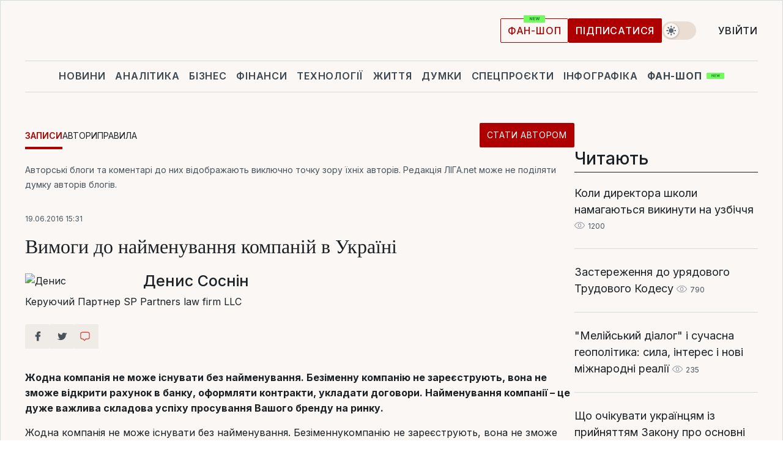

--- FILE ---
content_type: text/html; charset=UTF-8
request_url: https://blog.liga.net/user/dsosnin/article/22685
body_size: 36344
content:
<!DOCTYPE html>
<html data-project="blog" lang="uk"
      data-theme="light">
<head>
    <meta charset="UTF-8">
    <meta name="robots" content="index, follow" >
<meta name="keywords" content="найменування, назва, ТОВ, ФОП" >
<meta name="description" content="Жодна компанія не може існувати без найменування. Безіменну компанію не зареєструють, вона не зможе відкрити рахунок в банку, оформляти контракти, укладати договори. Найменування компанії – це дуже важлива складова успіху просування Вашого бренду на ринку.. найменування, назва, ТОВ, ФОП" >
<meta property="og:type" content="article" >
<meta property="og:title" content="Вимоги до найменування компаній в Україні" >
<meta property="og:description" content="Жодна компанія не може існувати без найменування. Безіменну компанію не зареєструють, вона не зможе відкрити рахунок в банку, оформляти контракти, укладати договори. Найменування компанії – це дуже важлива складова успіху просування Вашого бренду на ринку." >
<meta property="article:published_time" content="2016-06-19 15:31:03" >
<meta property="article:tag" content="найменування,назва,ТОВ,ФОП" >
<meta property="og:image" content="https://wsrv.nl/?output=webp&amp;url=www.liga.net/images/general/2018/04/21/20180421230446-9741.jpg&amp;fit=cover" >
<meta property="og:url" content="https://blog.liga.net/user/dsosnin/article/22685" >
<meta http-equiv="X-UA-Compatible" content="IE=edge" >
<meta name="csrf-token" content="" ><title>Вимоги до найменування компаній в Україні - Денис Соснін  / ЛІГА.Блоги</title><!-- DNS prefetch -->
<link rel='dns-prefetch' href='//securepubads.g.doubleclick.net' crossorigin>
<link rel='dns-prefetch' href='//adservice.google.com' crossorigin>
<link rel='dns-prefetch' href='//staticxx.facebook.com' crossorigin>
<link rel="dns-prefetch" href="//weserv.nl">

<link rel='preconnect' href='https://www.google-analytics.com' crossorigin>
<link rel='preconnect' href="https://google.com.ua" crossorigin>
<link rel='preconnect' href="https://google.com" crossorigin>
<link rel='preconnect' href="https://pagead2.googlesyndication.com" crossorigin>
<link rel='preconnect' href="https://securepubads.g.doubleclick.net" crossorigin>
<link rel='preconnect' href="https://stats.g.doubleclick.net" crossorigin>
<link rel='preconnect' href='https://www.facebook.com' crossorigin>
<link rel='preconnect' href='https://tpc.googlesyndication.com/' crossorigin>


<link rel='preconnect' href="https://ajax.googleapis.com" crossorigin>
<link rel='preconnect' href="https://cdn.ampproject.org" crossorigin>
<link rel='preconnect' href="https://adservice.google.com.ua" crossorigin>
<link rel='preconnect' href="https://www.googletagservices.com" crossorigin>
<link rel='preconnect' href="https://www.googletagmanager.com" crossorigin>
<link rel='preconnect' href="https://csi.gstatic.com" crossorigin>
<link rel='preconnect' href="https://tt.onthe.io" crossorigin>
<link rel='preconnect' href="https://cdn.onthe.io" crossorigin>
<link rel='preconnect' href="https://loadercdn.com/" crossorigin>
<link rel='preconnect' href="https://connect.facebook.net" crossorigin>
<link rel='preconnect' href="https://storage.googleapis.com" crossorigin>
<link rel="preconnect" href="https://images.weserv.nl" crossorigin>
<link rel="preconnect" href="https://wsrv.nl" crossorigin>
<link rel='preconnect' href="https://cdn.liga.net" crossorigin>

<link rel="alternate" type="application/rss+xml" title="LIGA.net. Політика і новини світу" href="https://www.liga.net/ua/news/all/rss.xml">
<link rel="alternate" type="application/rss+xml" title="LIGA.net. Новини бізнесу" href="https://www.liga.net/ua/biz/all/rss.xml">
<link rel="alternate" type="application/rss+xml" title="LIGA.net. Новини телекому та технологій" href="https://www.liga.net/ua/tech/all/rss.xml">
<link rel="alternate" type="application/rss+xml" title="LIGA.net. Life - корисні поради та новини" href="https://www.liga.net/ua/life/all/rss.xml">
<link rel="alternate" type="application/rss+xml" title="LIGA.net. Новини фінансового світу" href="https://www.liga.net/ua/fin/export/all.xml">
<link rel="alternate" type="application/rss+xml" title="LIGA.net. Блоги" href="https://www.liga.net/ua/rss/blog.xml">

<meta name="viewport" content="width=device-width, initial-scale=1.0, maximum-scale=5">
<meta name="color-scheme" content="light dark">
    <style>
        /* Перевіряємо, чи користувач раніше обрав темну тему або його система налаштована на темну тему */
        :root {
            color-scheme: light dark; /* Допомагає уникнути блимання */
        }

        html[data-theme='dark'],
        @media (prefers-color-scheme: dark) {
            body {
                background-color: #1A2024;
                color: #FAF7F4;
            }
            /* Додайте інші критичні стилі для темної теми */
        }
    </style>

<link rel="preload" href="https://cdn.liga.net/assets/fonts/Inter/Inter-Cyrillic.woff2" as="font" crossorigin type="font/woff2">
<link rel="preload" href="https://cdn.liga.net/assets/fonts/Inter/Inter-Latin.woff2" as="font" crossorigin type="font/woff2">
<link rel="preload" href="https://cdn.liga.net/assets/fonts/Tinos/Tinos-Bold-Latin.woff2" as="font" crossorigin type="font/woff2">
<link rel="preload" href="https://cdn.liga.net/assets/fonts/Tinos/Tinos-Bold-Cyrillic.woff2" as="font" crossorigin type="font/woff2">
<script src="/cdn-cgi/scripts/7d0fa10a/cloudflare-static/rocket-loader.min.js" data-cf-settings="3f31a52dbc6fe1a42cfd4595-|49"></script><link rel="preload" as="style" href="https://cdn.liga.net/assets/fonts/fonts.css" crossorigin="anonymous" onload="this.rel='stylesheet'"/>
<!--<link rel="stylesheet" href="https://cdn.liga.net/assets/fonts/fonts.css" media="print" onload="this.media='all'">-->

<meta property="fb:app_id" content="112838268763067">
<meta name="format-detection" content="telephone=no">

<link rel="publisher" href="https://plus.google.com/113610967144302019071">
<link rel="chrome-webstore-item" href="https://chrome.google.com/webstore/detail/noochlbenmacmjbccdfffbcloilhoceh">

<link rel="search" type="application/opensearchdescription+xml" title="LIGA.net" href="https://www.liga.net/search-ua.xml">

<!--for PWA-->
<link rel="apple-touch-icon" sizes="180x180" href="https://www.liga.net/design/images/pwa_icons/apple-touch-icon.png">
<link rel="icon" type="image/png" sizes="32x32" href="https://www.liga.net/design/images/pwa_icons/favicon-32x32.png">
<link rel="icon" type="image/png" sizes="16x16" href="https://www.liga.net/design/images/pwa_icons/favicon-16x16.png">
<link rel="manifest" href="https://www.liga.net/design/images/pwa_icons/site.webmanifest">
<link rel="mask-icon" href="https://www.liga.net/design/images/pwa_icons/safari-pinned-tab.svg" color="#e40d24">
<link rel="shortcut icon" href="https://www.liga.net/design/images/pwa_icons/favicon.ico">
<meta name="msapplication-TileColor" content="#e40d24">
<meta name="msapplication-config" content="https://www.liga.net/design/images/pwa_icons/browserconfig.xml">
<meta name="theme-color" content="#e40d24">
<!-- end for PWA-->

<link rel="stylesheet" href="https://cdn.liga.net/assets/css/global.css?v=2026012112" type="text/css">


<link href="/design/css/font-awesome.min.css?v=2026012112" media="screen" rel="stylesheet" type="text/css" >
<link href="/design/css_blog/blog-view.css?v=2026012112" media="screen" rel="stylesheet" type="text/css" >
<link href="/design/css_blog/style-new.css?v=2026012112" media="screen" rel="stylesheet" type="text/css" >
<link href="/design/css_blog/320.css?v=2026012112" media="only all and (max-width:479px)" rel="stylesheet" type="text/css" >
<link href="/design/css_blog/480.css?v=2026012112" media="only all and (min-width:480px) and (max-width: 767px)" rel="stylesheet" type="text/css" >
<link href="/design/css_blog/768.css?v=2026012112" media="only all and (min-width:768px) and (max-width: 999px)" rel="stylesheet" type="text/css" >
<link href="/design/css_blog/1000-new.css?v=2026012112" media="only all and (min-width:1000px) and (max-width: 1499px)" rel="stylesheet" type="text/css" >
<link href="https://blog.liga.net/user/dsosnin/article/22685" rel="canonical" >
<link href="https://blog.liga.net/amp/user/dsosnin/article/22685" rel="amphtml" ><script type="3f31a52dbc6fe1a42cfd4595-text/javascript">var page_razdel = '0';
var page_theme_id = '0';
var page_rubric = '0';
var page_tags = ["найменування","назва","ТОВ","ФОП"];
var page_id = '22685';
var page_url = '/user/dsosnin/article/22685';
var page_domain = location.hostname;
var main_domain = 'https://www.liga.net';
var current_domain = 'https://blog.liga.net';
var site_project = 'blog';
var testUser = location.href.includes('?bannertest=1');
var cdn = 'https://cdn.liga.net';
var isCommercialArticle = '';
var socialProviders = [{"name":"facebook","url":"https:\/\/www.liga.net\/ua\/auth\/facebook","icon":"#fb-modal"},{"name":"google","url":"https:\/\/www.liga.net\/ua\/auth\/google","icon":"#google-modal"}];
</script>
        <script type="3f31a52dbc6fe1a42cfd4595-text/javascript">(function(w,d,s,l,i){w[l]=w[l]||[];w[l].push({'gtm.start': new Date().getTime(),event:'gtm.js'});var f=d.getElementsByTagName(s)[0], j=d.createElement(s),dl=l!='dataLayer'?'&l='+l:'';j.async=true;j.src='https://www.googletagmanager.com/gtm.js?id='+i+dl;f.parentNode.insertBefore(j,f);})(window,document,'script','dataLayer','GTM-5NJRMLH');</script>

    <script src="/beta/js/libs/cookies.js?v=2026012112" type="3f31a52dbc6fe1a42cfd4595-text/javascript"></script>
    <script type="3f31a52dbc6fe1a42cfd4595-text/javascript">
        const botPattern = "(googlebot\/|bot|Googlebot-Mobile|Googlebot-Image|Google favicon|Mediapartners-Google|bingbot|slurp|java|wget|curl|Lighthouse)";
        const re = new RegExp(botPattern, 'i');
        const userAgent = navigator.userAgent;

        let realAgent = true;

        if (re.test(userAgent)) {
            let realAgent = false;
        }

        if (typeof lang === "undefined") {
            var lang = document.getElementsByTagName('html')[0].getAttribute('lang');
        }

        if (typeof locale === "undefined") {
            var locale = 'uk_UA';
        }
        const api = Cookies.withAttributes({path: '/', domain: 'liga.net', secure: true})

        var is_login = Cookies.get('is_login'),
            is_subscribe = isSubscribe = Cookies.get('is_subscribe'),
            is_show_ad = isShowAd = Cookies.get('isShowAd')

        const isHideAdvert = function () {
            var hideAdvert = is_show_ad === 'false' && is_login === 'true' || typeof realAgent !== 'undefined' && realAgent == false;

            if (isCommercialArticle === 'true') {
                hideAdvert = true;
            }

            return hideAdvert;
        }
        var user_id = (Cookies.get("user_id") === "" || Cookies.get("user_id") === undefined) ? 0 : Cookies.get("user_id");
        var user_email = Cookies.get("email");
    </script>

    <style>
        #catfish-wrapper {
            position: fixed;
            left: 0;
            right: 0;
            display: none;
            padding: 10px 0;
            background: rgba(0, 0, 0, .6);
            z-index: 899999;
            bottom: 0 !important
        }

        @media (max-width: 766px) {
            #catfish-wrapper {
                bottom: 60px;
                padding: 0;
            }
        }

        #catfish-wrapper div {
            width: 100% !important;
            text-align: center !important
        }

        #catfish-close-btn {
            margin: 0;
            display: none;
            width: 28px !important;
            position: absolute;
            top: 0;
            right: 0;
            height: 28px;
            background-image: url('[data-uri]');
            background-size: 100%;
            background-color: rgba(255, 255, 255, 0.95);
            cursor: pointer;
            z-index: 110000
        }

        #catfish-close-btn.visible {
            display: block;
        }

        #div-gpt-ad-BRANDING {
            display: flex;
        }

        #div-gpt-ad-BRANDING iframe {

        }

        @media (min-width: 1200px) {

            #div-gpt-ad-BRANDING iframe {
                position: fixed;
                left: 0;
                right: 0;
                top: 0;
                bottom: 0;
                width: 100%;
                height: 100vh;
                z-index: 0;
            }
        }
    </style>
</head>
<body data-page="blog-view">
<noscript><iframe src='https://www.googletagmanager.com/ns.html?id=GTM-5NJRMLH' height='0' width='0' style='display:none;visibility:hidden'></iframe></noscript>

<div data-client-type="all" data-ad-slot="liganet_TOP_branding" data-template="none"></div>

<div class="container is-border">
    
<div class="support-cta">
    <div class="support-cta__text">Відповідальна якісна журналістика</div>
    <a href="https://www.liga.net/ua/donation" class="button button-sm support-cta__btn">Підписатися</a>
</div>

<header class="header">
    <div class="header__top">
        <a href="https://www.liga.net/ua" class="header__logo" aria-label="logo">
            <svg class="header__logo-icon" width="212" height="54">
                <use xlink:href="#logo"></use>
            </svg>
            <span class="sr-only">liga.net</span>
        </a>

        <div class="header__actions">
            <!--    <a href="#" class="weather-widget header__weather">-->
<!--          <span class="weather-widget__temperature">-->
<!--              <svg class="weather-widget__temperature-icon">-->
<!--                <use xlink:href="#weather"></use>-->
<!--              </svg>-->
<!--              -7°С-->
<!--          </span>-->
<!--        <span class="weather-widget__city">Івано-Франківськ</span>-->
<!--    </a>-->

            <label class="theme-switcher">
                <input type="checkbox" class="theme-switcher__input" />
                <span class="theme-switcher__control"></span>

                <span class="sr-only">theme</span>
            </label>

            
            <a href="https://shop.liga.net" target="_blank" class="button button-outline button-sm fan-btn hide-md" rel="nofollow">фан-шоп</a>

                            <a href="https://www.liga.net/ua/donation" class="button button-sm header__button header__button--last">Підписатися</a>
            
                            <div class="dropdown-widget__current js-show-auth">
                    <svg class="dropdown-widget__icon" width="14" height="15">
                        <use xlink:href="#user"></use>
                    </svg>
                    Увійти                </div>
            
            <button class="header__menu-btn js-toggle-menu">
                <svg width="14" height="14">
                    <use xlink:href="#menu-bar"></use>
                </svg>
                <span class="sr-only">Burger menu</span>
            </button>
        </div>
    </div>
</header>
<div class="header__bottom">
    <div class="search-widget header__search-for-menu">
        <form id="search_popup_menu" action="https://www.liga.net/ua/search/result" method="POST" class="search-widget__form">
            <input name="q" type="search" minlength="3" autocomplete="off" required placeholder="Пошук по сайту" class="search-widget__input">
            <button class="search-widget__send" type="submit" aria-label="Пошук">
                <svg>
                    <use xlink:href="#search-big"></use>
                </svg>
                <span class="sr-only">search-icon</span>
            </button>
        </form>
    </div>
    <a href="https://www.liga.net/ua" class="header__home hide-sm" aria-label="home">
        <svg class="header__home-icon">
            <use xlink:href="#home"></use>
        </svg>

        <span class="sr-only">home-icon</span>
    </a>
    <nav class="header-menu header__menu">

        <ul class="header-menu__list" id="menu">
            <li class="header-menu__item">
                <a href="https://news.liga.net/ua" class="header-menu__link">Новини</a>
            </li>
            <li class="header-menu__item">
                <a href="https://www.liga.net/ua/analytics" class="header-menu__link">Аналітика</a>
            </li>
            <li class="header-menu__item">
                <a href="https://biz.liga.net/ua" class="header-menu__link">Бізнес</a>
            </li>
            <li class="header-menu__item">
                <a href="https://finance.liga.net/ua" class="header-menu__link">Фінанси</a>
            </li>
            <li class="header-menu__item">
                <a href="https://tech.liga.net/ua" class="header-menu__link">Технології</a>
            </li>
            <li class="header-menu__item">
                <a href="https://life.liga.net" class="header-menu__link">Життя</a>
            </li>
            <li class="header-menu__item">
                <a href="https://www.liga.net/ua/opinion" class="header-menu__link">Думки</a>
            </li>
            <li class="header-menu__item">
                <a href="https://www.liga.net/ua/projects" class="header-menu__link">Спецпроєкти</a>
            </li>
            <li class="header-menu__item">
                <a href="https://www.liga.net/ua/infographic-of-the-day" class="header-menu__link">Інфографіка</a>
            </li>
            <li class="header-menu__item order">
                <a href="https://shop.liga.net" target="_blank" class="header-menu__link" rel="nofollow">
                    <b>фан-шоп</b>
                    <svg class="visible" width="29" height="10" viewBox="0 0 29 10" fill="none" xmlns="http://www.w3.org/2000/svg">
                        <rect width="29" height="9.94286" rx="0.951976" fill="#73FA5E"/>
                        <path d="M11.7062 2.51492V6.66016H10.9492L9.14577 4.05117H9.11541V6.66016H8.239V2.51492H9.00814L10.7974 5.12188H10.8338V2.51492H11.7062ZM12.7153 6.66016V2.51492H15.5085V3.2375H13.5917V4.22523H15.3647V4.94782H13.5917V5.93757H15.5165V6.66016H12.7153ZM17.4233 6.66016L16.2372 2.51492H17.1946L17.8807 5.39513H17.9151L18.6721 2.51492H19.4919L20.2468 5.4012H20.2833L20.9694 2.51492H21.9268L20.7407 6.66016H19.8866L19.0972 3.94996H19.0648L18.2774 6.66016H17.4233Z" fill="#187D31"/>
                    </svg>
                </a>
            </li>
                            <li class="header-menu__item">
                    <a href="https://www.liga.net/promocode/ua" class="header-menu__link">Промокоди</a>
                </li>
                <li class="header-menu__item">
                    <a href="https://file.liga.net/ua" class="header-menu__link">Досьє</a>
                </li>
                <li class="header-menu__item">
                    <a href="https://blog.liga.net" class="header-menu__link">Блоги</a>
                </li>
                <li class="header-menu__item">
                    <a href="https://www.liga.net/igaming//ua" class="header-menu__link">iGaming</a>
                </li>
                <li class="header-menu__item">
                    <a href="https://radnyky.liga.net/" class="header-menu__link">LIGA. Радників</a>
                </li>
                    </ul>
        <span class="header-menu__button" style="display: none;">...</span>
        <ul class="dropdown-widget header-menu__dropdown"></ul>
    </nav>

    <button type="button" class="header__search-btn js-toggle-search hide-sm" aria-label="Пошук">
        <svg>
            <use xlink:href="#search-big"></use>
        </svg>
        <span class="sr-only">searc-big-icon</span>
    </button>
</div>

<div class="search-widget header__search">
    <form id="search_popup" action="https://www.liga.net/ua/search/result" method="POST" class="search-widget__form">
        <input name="q" type="search" minlength="3" autocomplete="off" required placeholder="Пошук по сайту" class="search-widget__input">
        <button class="search-widget__send" type="submit" aria-label="Пошук">
            <svg>
                <use xlink:href="#search-big"></use>
            </svg>
            <span class="sr-only">search-big-icon-popup</span>
        </button>
    </form>
</div>


    
    
    <script type="3f31a52dbc6fe1a42cfd4595-text/javascript">
    var blog_id = 22685;

    document.addEventListener('DOMContentLoaded', function () {
        var xhr = new XMLHttpRequest();
        xhr.open('GET', '/counter/' + blog_id, true);
        xhr.send();
    });

    function getCookie(cname) {
        var name = cname + '=';
        var decodedCookie = decodeURIComponent(document.cookie);
        var ca = decodedCookie.split(';');
        for (var i = 0; i < ca.length; i++) {
            var c = ca[i];
            while (c.charAt(0) == ' ') {
                c = c.substring(1);
            }
            if (c.indexOf(name) == 0) {
                return c.substring(name.length, c.length);
            }
        }
        return '';
    }
</script>

<div class="main-page">
    <div class="center-part">

                <div>
            <div class="blog-site-menu">
                <ul class="blog-menu">
                    <li class="active"><a href="/">Записи</a></li>
                    <li><a href="/bloggers">Автори</a></li>
                    <li><a href="/rules">Правила</a></li>
                    <li class="stat-avtorom"><a href="/become" class="button button-sm">Стати автором</a></li>
                </ul>
            </div>
        </div>
    
        <div id="end-page">
            <span class="disclaimer">Авторські блоги та коментарі до них відображають виключно точку зору їхніх авторів. Редакція ЛІГА.net може не поділяти думку авторів блогів.</span>
            <div class="news-title">
                <span class="date">19.06.2016 15:31</span>
                <h1>Вимоги до найменування компаній в Україні</h1>

                <div class="author">
                    <div class="image">
                        <a href="/user/dsosnin/profile">                            
                            <picture><source media="(max-width: 173px)" srcset="https://wsrv.nl/?output=webp&url=www.liga.net/images/general/2018/04/21/20180421230446-9741.jpg&w=173&h=173&fit=cover"><source media="(max-width: 173px)" srcset="https://wsrv.nl/?output=webp&url=www.liga.net/images/general/2018/04/21/20180421230446-9741.jpg&w=173&h=173&fit=cover 1x, https://wsrv.nl/?output=webp&url=www.liga.net/images/general/2018/04/21/20180421230446-9741.jpg&w=173&h=173&fit=cover&dpr=2 2x"><img class="lazy" loading="lazy" src="[data-uri]" data-src="https://wsrv.nl/?output=webp&url=www.liga.net/images/general/2018/04/21/20180421230446-9741.jpg&w=173&h=173&fit=cover" srcset="https://wsrv.nl/?output=webp&url=www.liga.net/images/general/2018/04/21/20180421230446-9741.jpg&w=173&h=173&fit=cover 1x, https://wsrv.nl/?output=webp&url=www.liga.net/images/general/2018/04/21/20180421230446-9741.jpg&w=173&h=173&fit=cover&dpr=2 2x" alt="Денис" title="Денис" width="173" height="173"></picture>                        </a>
                    </div>

                    <div class="text">
                        <a href="/user/dsosnin/profile" class="name"  rel="author">Денис Соснін</a>
                        <span class="description">Керуючий Партнер SP Partners law firm LLC</span>
                    </div>

                    <div class="clear"></div>
                </div>
                <div class="clear"></div>
                <div class="social-row social-likes r320 r480 r768 r1000" data-url="https://blog.liga.net/user/dsosnin/article/22685">
                    <i class="fa fa-facebook social-item facebook"></i>
                    <i class="fa fa-twitter social-item twitter"></i>
                    <i class="fa fa-get-pocket social-item pocket"></i>
                    <a href="#fb-root" id="slide-to-comment" class="comment-o social-item">
                            <span class="social-likes__button">
                                <svg data-name="Layer 1" xmlns="http://www.w3.org/2000/svg" viewBox="0 0 44 36"><defs><style>.commenthover {fill:#d74943;} #slide-to-comment:hover .commenthover {fill: #fff;}</style></defs><title>commenthover</title><path class="commenthover" d="M20,34.64a1.47,1.47,0,0,1-1.12-.52L14.54,29H12.63a7.76,7.76,0,0,1-7.75-7.75V9.12a7.76,7.76,0,0,1,7.75-7.75H31.37a7.76,7.76,0,0,1,7.75,7.75V21.28A7.75,7.75,0,0,1,31.37,29h-6l-4.21,5.08A1.53,1.53,0,0,1,20,34.64ZM12.63,4.31A4.82,4.82,0,0,0,7.82,9.12V21.28a4.82,4.82,0,0,0,4.81,4.81h2.59a1.47,1.47,0,0,1,1.12.52L20,30.89l3.53-4.27a1.47,1.47,0,0,1,1.13-.53h6.73a4.82,4.82,0,0,0,4.81-4.81V9.12a4.82,4.82,0,0,0-4.81-4.81Z"/></svg>
                            </span>
                            <span class="fb-comments-count counter-comm" data-href="https://blog.liga.net/user/dsosnin/article/22685"></span>
                        </a>                       
                    <div class="clear"></div>
                </div>
            </div>

            <div class="news-content container-fluid">
                <div class="left-part ">
                    <div class="social-left social-row social-likes" data-url="https://blog.liga.net/user/dsosnin/article/22685">
                        <i class="fa fa-facebook social-item facebook"></i>
                        <i class="fa fa-twitter social-item twitter"></i>
                        <a href="#fb-root" id="slide-to-comment" class="comment-o social-item">
                            <span class="social-likes__button">
                                <svg data-name="Layer 1" xmlns="http://www.w3.org/2000/svg" viewBox="0 0 44 36"><defs><style>.commenthover {fill:#d74943;} #slide-to-comment:hover .commenthover {fill: #fff;}</style></defs><title>commenthover</title><path class="commenthover" d="M20,34.64a1.47,1.47,0,0,1-1.12-.52L14.54,29H12.63a7.76,7.76,0,0,1-7.75-7.75V9.12a7.76,7.76,0,0,1,7.75-7.75H31.37a7.76,7.76,0,0,1,7.75,7.75V21.28A7.75,7.75,0,0,1,31.37,29h-6l-4.21,5.08A1.53,1.53,0,0,1,20,34.64ZM12.63,4.31A4.82,4.82,0,0,0,7.82,9.12V21.28a4.82,4.82,0,0,0,4.81,4.81h2.59a1.47,1.47,0,0,1,1.12.52L20,30.89l3.53-4.27a1.47,1.47,0,0,1,1.13-.53h6.73a4.82,4.82,0,0,0,4.81-4.81V9.12a4.82,4.82,0,0,0-4.81-4.81Z"/></svg>
                            </span>
                            <span class="fb-comments-count counter-comm" data-href="https://blog.liga.net/user/dsosnin/article/22685"></span>
                        </a>            
                    </div>
                </div>

                <p><strong>Жодна компанія не може існувати без найменування. Безіменну компанію не зареєструють, вона не зможе відкрити рахунок в банку, оформляти контракти, укладати договори. Найменування компанії – це дуже важлива складова успіху просування Вашого бренду на ринку.</strong></p>

                <!--[if gte mso 9]><xml> <o:OfficeDocumentSettings>  <o:PixelsPerInch>96</o:PixelsPerInch>  <o:TargetScreenSize>800x600</o:TargetScreenSize> </o:OfficeDocumentSettings></xml><![endif]--><!--[if gte mso 9]><xml> <w:WordDocument>  <w:View>Normal</w:View>  <w:Zoom>0</w:Zoom>  <w:TrackMoves/>  <w:TrackFormatting/>  <w:PunctuationKerning/>  <w:ValidateAgainstSchemas/>  <w:SaveIfXMLInvalid>false</w:SaveIfXMLInvalid>  <w:IgnoreMixedContent>false</w:IgnoreMixedContent>  <w:AlwaysShowPlaceholderText>false</w:AlwaysShowPlaceholderText>  <w:DoNotPromoteQF/>  <w:LidThemeOther>EN-US</w:LidThemeOther>  <w:LidThemeAsian>X-NONE</w:LidThemeAsian>  <w:LidThemeComplexScript>X-NONE</w:LidThemeComplexScript>  <w:Compatibility>   <w:BreakWrappedTables/>   <w:SnapToGridInCell/>   <w:WrapTextWithPunct/>   <w:UseAsianBreakRules/>   <w:DontGrowAutofit/>   <w:SplitPgBreakAndParaMark/>   <w:EnableOpenTypeKerning/>   <w:DontFlipMirrorIndents/>   <w:OverrideTableStyleHps/>  </w:Compatibility>  <m:mathPr>   <m:mathFont m:val="Cambria Math"/>   <m:brkBin m:val="before"/>   <m:brkBinSub m:val="&#45;-"/>   <m:smallFrac m:val="off"/>   <m:dispDef/>   <m:lMargin m:val="0"/>   <m:rMargin m:val="0"/>   <m:defJc m:val="centerGroup"/>   <m:wrapIndent m:val="1440"/>   <m:intLim m:val="subSup"/>   <m:naryLim m:val="undOvr"/>  </m:mathPr></w:WordDocument></xml><![endif]--><!--[if gte mso 9]><xml> <w:LatentStyles DefLockedState="false" DefUnhideWhenUsed="false"  DefSemiHidden="false" DefQFormat="false" DefPriority="99"  LatentStyleCount="380">  <w:LsdException Locked="false" Priority="0" QFormat="true" Name="Normal"/>  <w:LsdException Locked="false" Priority="9" QFormat="true" Name="heading 1"/>  <w:LsdException Locked="false" Priority="9" SemiHidden="true"   UnhideWhenUsed="true" QFormat="true" Name="heading 2"/>  <w:LsdException Locked="false" Priority="9" SemiHidden="true"   UnhideWhenUsed="true" QFormat="true" Name="heading 3"/>  <w:LsdException Locked="false" Priority="9" SemiHidden="true"   UnhideWhenUsed="true" QFormat="true" Name="heading 4"/>  <w:LsdException Locked="false" Priority="9" SemiHidden="true"   UnhideWhenUsed="true" QFormat="true" Name="heading 5"/>  <w:LsdException Locked="false" Priority="9" SemiHidden="true"   UnhideWhenUsed="true" QFormat="true" Name="heading 6"/>  <w:LsdException Locked="false" Priority="9" SemiHidden="true"   UnhideWhenUsed="true" QFormat="true" Name="heading 7"/>  <w:LsdException Locked="false" Priority="9" SemiHidden="true"   UnhideWhenUsed="true" QFormat="true" Name="heading 8"/>  <w:LsdException Locked="false" Priority="9" SemiHidden="true"   UnhideWhenUsed="true" QFormat="true" Name="heading 9"/>  <w:LsdException Locked="false" SemiHidden="true" UnhideWhenUsed="true"   Name="index 1"/>  <w:LsdException Locked="false" SemiHidden="true" UnhideWhenUsed="true"   Name="index 2"/>  <w:LsdException Locked="false" SemiHidden="true" UnhideWhenUsed="true"   Name="index 3"/>  <w:LsdException Locked="false" SemiHidden="true" UnhideWhenUsed="true"   Name="index 4"/>  <w:LsdException Locked="false" SemiHidden="true" UnhideWhenUsed="true"   Name="index 5"/>  <w:LsdException Locked="false" SemiHidden="true" UnhideWhenUsed="true"   Name="index 6"/>  <w:LsdException Locked="false" SemiHidden="true" UnhideWhenUsed="true"   Name="index 7"/>  <w:LsdException Locked="false" SemiHidden="true" UnhideWhenUsed="true"   Name="index 8"/>  <w:LsdException Locked="false" SemiHidden="true" UnhideWhenUsed="true"   Name="index 9"/>  <w:LsdException Locked="false" Priority="39" SemiHidden="true"   UnhideWhenUsed="true" Name="toc 1"/>  <w:LsdException Locked="false" Priority="39" SemiHidden="true"   UnhideWhenUsed="true" Name="toc 2"/>  <w:LsdException Locked="false" Priority="39" SemiHidden="true"   UnhideWhenUsed="true" Name="toc 3"/>  <w:LsdException Locked="false" Priority="39" SemiHidden="true"   UnhideWhenUsed="true" Name="toc 4"/>  <w:LsdException Locked="false" Priority="39" SemiHidden="true"   UnhideWhenUsed="true" Name="toc 5"/>  <w:LsdException Locked="false" Priority="39" SemiHidden="true"   UnhideWhenUsed="true" Name="toc 6"/>  <w:LsdException Locked="false" Priority="39" SemiHidden="true"   UnhideWhenUsed="true" Name="toc 7"/>  <w:LsdException Locked="false" Priority="39" SemiHidden="true"   UnhideWhenUsed="true" Name="toc 8"/>  <w:LsdException Locked="false" Priority="39" SemiHidden="true"   UnhideWhenUsed="true" Name="toc 9"/>  <w:LsdException Locked="false" SemiHidden="true" UnhideWhenUsed="true"   Name="Normal Indent"/>  <w:LsdException Locked="false" SemiHidden="true" UnhideWhenUsed="true"   Name="footnote text"/>  <w:LsdException Locked="false" SemiHidden="true" UnhideWhenUsed="true"   Name="annotation text"/>  <w:LsdException Locked="false" SemiHidden="true" UnhideWhenUsed="true"   Name="header"/>  <w:LsdException Locked="false" SemiHidden="true" UnhideWhenUsed="true"   Name="footer"/>  <w:LsdException Locked="false" SemiHidden="true" UnhideWhenUsed="true"   Name="index heading"/>  <w:LsdException Locked="false" Priority="35" SemiHidden="true"   UnhideWhenUsed="true" QFormat="true" Name="caption"/>  <w:LsdException Locked="false" SemiHidden="true" UnhideWhenUsed="true"   Name="table of figures"/>  <w:LsdException Locked="false" SemiHidden="true" UnhideWhenUsed="true"   Name="envelope address"/>  <w:LsdException Locked="false" SemiHidden="true" UnhideWhenUsed="true"   Name="envelope return"/>  <w:LsdException Locked="false" SemiHidden="true" UnhideWhenUsed="true"   Name="footnote reference"/>  <w:LsdException Locked="false" SemiHidden="true" UnhideWhenUsed="true"   Name="annotation reference"/>  <w:LsdException Locked="false" SemiHidden="true" UnhideWhenUsed="true"   Name="line number"/>  <w:LsdException Locked="false" SemiHidden="true" UnhideWhenUsed="true"   Name="page number"/>  <w:LsdException Locked="false" SemiHidden="true" UnhideWhenUsed="true"   Name="endnote reference"/>  <w:LsdException Locked="false" SemiHidden="true" UnhideWhenUsed="true"   Name="endnote text"/>  <w:LsdException Locked="false" SemiHidden="true" UnhideWhenUsed="true"   Name="table of authorities"/>  <w:LsdException Locked="false" SemiHidden="true" UnhideWhenUsed="true"   Name="macro"/>  <w:LsdException Locked="false" SemiHidden="true" UnhideWhenUsed="true"   Name="toa heading"/>  <w:LsdException Locked="false" SemiHidden="true" UnhideWhenUsed="true"   Name="List"/>  <w:LsdException Locked="false" SemiHidden="true" UnhideWhenUsed="true"   Name="List Bullet"/>  <w:LsdException Locked="false" SemiHidden="true" UnhideWhenUsed="true"   Name="List Number"/>  <w:LsdException Locked="false" SemiHidden="true" UnhideWhenUsed="true"   Name="List 2"/>  <w:LsdException Locked="false" SemiHidden="true" UnhideWhenUsed="true"   Name="List 3"/>  <w:LsdException Locked="false" SemiHidden="true" UnhideWhenUsed="true"   Name="List 4"/>  <w:LsdException Locked="false" SemiHidden="true" UnhideWhenUsed="true"   Name="List 5"/>  <w:LsdException Locked="false" SemiHidden="true" UnhideWhenUsed="true"   Name="List Bullet 2"/>  <w:LsdException Locked="false" SemiHidden="true" UnhideWhenUsed="true"   Name="List Bullet 3"/>  <w:LsdException Locked="false" SemiHidden="true" UnhideWhenUsed="true"   Name="List Bullet 4"/>  <w:LsdException Locked="false" SemiHidden="true" UnhideWhenUsed="true"   Name="List Bullet 5"/>  <w:LsdException Locked="false" SemiHidden="true" UnhideWhenUsed="true"   Name="List Number 2"/>  <w:LsdException Locked="false" SemiHidden="true" UnhideWhenUsed="true"   Name="List Number 3"/>  <w:LsdException Locked="false" SemiHidden="true" UnhideWhenUsed="true"   Name="List Number 4"/>  <w:LsdException Locked="false" SemiHidden="true" UnhideWhenUsed="true"   Name="List Number 5"/>  <w:LsdException Locked="false" Priority="10" QFormat="true" Name="Title"/>  <w:LsdException Locked="false" SemiHidden="true" UnhideWhenUsed="true"   Name="Closing"/>  <w:LsdException Locked="false" SemiHidden="true" UnhideWhenUsed="true"   Name="Signature"/>  <w:LsdException Locked="false" Priority="1" SemiHidden="true"   UnhideWhenUsed="true" Name="Default Paragraph Font"/>  <w:LsdException Locked="false" SemiHidden="true" UnhideWhenUsed="true"   Name="Body Text"/>  <w:LsdException Locked="false" SemiHidden="true" UnhideWhenUsed="true"   Name="Body Text Indent"/>  <w:LsdException Locked="false" SemiHidden="true" UnhideWhenUsed="true"   Name="List Continue"/>  <w:LsdException Locked="false" SemiHidden="true" UnhideWhenUsed="true"   Name="List Continue 2"/>  <w:LsdException Locked="false" SemiHidden="true" UnhideWhenUsed="true"   Name="List Continue 3"/>  <w:LsdException Locked="false" SemiHidden="true" UnhideWhenUsed="true"   Name="List Continue 4"/>  <w:LsdException Locked="false" SemiHidden="true" UnhideWhenUsed="true"   Name="List Continue 5"/>  <w:LsdException Locked="false" SemiHidden="true" UnhideWhenUsed="true"   Name="Message Header"/>  <w:LsdException Locked="false" Priority="11" QFormat="true" Name="Subtitle"/>  <w:LsdException Locked="false" SemiHidden="true" UnhideWhenUsed="true"   Name="Salutation"/>  <w:LsdException Locked="false" SemiHidden="true" UnhideWhenUsed="true"   Name="Date"/>  <w:LsdException Locked="false" SemiHidden="true" UnhideWhenUsed="true"   Name="Body Text First Indent"/>  <w:LsdException Locked="false" SemiHidden="true" UnhideWhenUsed="true"   Name="Body Text First Indent 2"/>  <w:LsdException Locked="false" SemiHidden="true" UnhideWhenUsed="true"   Name="Note Heading"/>  <w:LsdException Locked="false" SemiHidden="true" UnhideWhenUsed="true"   Name="Body Text 2"/>  <w:LsdException Locked="false" SemiHidden="true" UnhideWhenUsed="true"   Name="Body Text 3"/>  <w:LsdException Locked="false" SemiHidden="true" UnhideWhenUsed="true"   Name="Body Text Indent 2"/>  <w:LsdException Locked="false" SemiHidden="true" UnhideWhenUsed="true"   Name="Body Text Indent 3"/>  <w:LsdException Locked="false" SemiHidden="true" UnhideWhenUsed="true"   Name="Block Text"/>  <w:LsdException Locked="false" SemiHidden="true" UnhideWhenUsed="true"   Name="Hyperlink"/>  <w:LsdException Locked="false" SemiHidden="true" UnhideWhenUsed="true"   Name="FollowedHyperlink"/>  <w:LsdException Locked="false" Priority="22" QFormat="true" Name="Strong"/>  <w:LsdException Locked="false" Priority="20" QFormat="true" Name="Emphasis"/>  <w:LsdException Locked="false" SemiHidden="true" UnhideWhenUsed="true"   Name="Document Map"/>  <w:LsdException Locked="false" SemiHidden="true" UnhideWhenUsed="true"   Name="Plain Text"/>  <w:LsdException Locked="false" SemiHidden="true" UnhideWhenUsed="true"   Name="E-mail Signature"/>  <w:LsdException Locked="false" SemiHidden="true" UnhideWhenUsed="true"   Name="HTML Top of Form"/>  <w:LsdException Locked="false" SemiHidden="true" UnhideWhenUsed="true"   Name="HTML Bottom of Form"/>  <w:LsdException Locked="false" SemiHidden="true" UnhideWhenUsed="true"   Name="Normal (Web)"/>  <w:LsdException Locked="false" SemiHidden="true" UnhideWhenUsed="true"   Name="HTML Acronym"/>  <w:LsdException Locked="false" SemiHidden="true" UnhideWhenUsed="true"   Name="HTML Address"/>  <w:LsdException Locked="false" SemiHidden="true" UnhideWhenUsed="true"   Name="HTML Cite"/>  <w:LsdException Locked="false" SemiHidden="true" UnhideWhenUsed="true"   Name="HTML Code"/>  <w:LsdException Locked="false" SemiHidden="true" UnhideWhenUsed="true"   Name="HTML Definition"/>  <w:LsdException Locked="false" SemiHidden="true" UnhideWhenUsed="true"   Name="HTML Keyboard"/>  <w:LsdException Locked="false" SemiHidden="true" UnhideWhenUsed="true"   Name="HTML Preformatted"/>  <w:LsdException Locked="false" SemiHidden="true" UnhideWhenUsed="true"   Name="HTML Sample"/>  <w:LsdException Locked="false" SemiHidden="true" UnhideWhenUsed="true"   Name="HTML Typewriter"/>  <w:LsdException Locked="false" SemiHidden="true" UnhideWhenUsed="true"   Name="HTML Variable"/>  <w:LsdException Locked="false" SemiHidden="true" UnhideWhenUsed="true"   Name="Normal Table"/>  <w:LsdException Locked="false" SemiHidden="true" UnhideWhenUsed="true"   Name="annotation subject"/>  <w:LsdException Locked="false" SemiHidden="true" UnhideWhenUsed="true"   Name="No List"/>  <w:LsdException Locked="false" SemiHidden="true" UnhideWhenUsed="true"   Name="Outline List 1"/>  <w:LsdException Locked="false" SemiHidden="true" UnhideWhenUsed="true"   Name="Outline List 2"/>  <w:LsdException Locked="false" SemiHidden="true" UnhideWhenUsed="true"   Name="Outline List 3"/>  <w:LsdException Locked="false" SemiHidden="true" UnhideWhenUsed="true"   Name="Table Simple 1"/>  <w:LsdException Locked="false" SemiHidden="true" UnhideWhenUsed="true"   Name="Table Simple 2"/>  <w:LsdException Locked="false" SemiHidden="true" UnhideWhenUsed="true"   Name="Table Simple 3"/>  <w:LsdException Locked="false" SemiHidden="true" UnhideWhenUsed="true"   Name="Table Classic 1"/>  <w:LsdException Locked="false" SemiHidden="true" UnhideWhenUsed="true"   Name="Table Classic 2"/>  <w:LsdException Locked="false" SemiHidden="true" UnhideWhenUsed="true"   Name="Table Classic 3"/>  <w:LsdException Locked="false" SemiHidden="true" UnhideWhenUsed="true"   Name="Table Classic 4"/>  <w:LsdException Locked="false" SemiHidden="true" UnhideWhenUsed="true"   Name="Table Colorful 1"/>  <w:LsdException Locked="false" SemiHidden="true" UnhideWhenUsed="true"   Name="Table Colorful 2"/>  <w:LsdException Locked="false" SemiHidden="true" UnhideWhenUsed="true"   Name="Table Colorful 3"/>  <w:LsdException Locked="false" SemiHidden="true" UnhideWhenUsed="true"   Name="Table Columns 1"/>  <w:LsdException Locked="false" SemiHidden="true" UnhideWhenUsed="true"   Name="Table Columns 2"/>  <w:LsdException Locked="false" SemiHidden="true" UnhideWhenUsed="true"   Name="Table Columns 3"/>  <w:LsdException Locked="false" SemiHidden="true" UnhideWhenUsed="true"   Name="Table Columns 4"/>  <w:LsdException Locked="false" SemiHidden="true" UnhideWhenUsed="true"   Name="Table Columns 5"/>  <w:LsdException Locked="false" SemiHidden="true" UnhideWhenUsed="true"   Name="Table Grid 1"/>  <w:LsdException Locked="false" SemiHidden="true" UnhideWhenUsed="true"   Name="Table Grid 2"/>  <w:LsdException Locked="false" SemiHidden="true" UnhideWhenUsed="true"   Name="Table Grid 3"/>  <w:LsdException Locked="false" SemiHidden="true" UnhideWhenUsed="true"   Name="Table Grid 4"/>  <w:LsdException Locked="false" SemiHidden="true" UnhideWhenUsed="true"   Name="Table Grid 5"/>  <w:LsdException Locked="false" SemiHidden="true" UnhideWhenUsed="true"   Name="Table Grid 6"/>  <w:LsdException Locked="false" SemiHidden="true" UnhideWhenUsed="true"   Name="Table Grid 7"/>  <w:LsdException Locked="false" SemiHidden="true" UnhideWhenUsed="true"   Name="Table Grid 8"/>  <w:LsdException Locked="false" SemiHidden="true" UnhideWhenUsed="true"   Name="Table List 1"/>  <w:LsdException Locked="false" SemiHidden="true" UnhideWhenUsed="true"   Name="Table List 2"/>  <w:LsdException Locked="false" SemiHidden="true" UnhideWhenUsed="true"   Name="Table List 3"/>  <w:LsdException Locked="false" SemiHidden="true" UnhideWhenUsed="true"   Name="Table List 4"/>  <w:LsdException Locked="false" SemiHidden="true" UnhideWhenUsed="true"   Name="Table List 5"/>  <w:LsdException Locked="false" SemiHidden="true" UnhideWhenUsed="true"   Name="Table List 6"/>  <w:LsdException Locked="false" SemiHidden="true" UnhideWhenUsed="true"   Name="Table List 7"/>  <w:LsdException Locked="false" SemiHidden="true" UnhideWhenUsed="true"   Name="Table List 8"/>  <w:LsdException Locked="false" SemiHidden="true" UnhideWhenUsed="true"   Name="Table 3D effects 1"/>  <w:LsdException Locked="false" SemiHidden="true" UnhideWhenUsed="true"   Name="Table 3D effects 2"/>  <w:LsdException Locked="false" SemiHidden="true" UnhideWhenUsed="true"   Name="Table 3D effects 3"/>  <w:LsdException Locked="false" SemiHidden="true" UnhideWhenUsed="true"   Name="Table Contemporary"/>  <w:LsdException Locked="false" SemiHidden="true" UnhideWhenUsed="true"   Name="Table Elegant"/>  <w:LsdException Locked="false" SemiHidden="true" UnhideWhenUsed="true"   Name="Table Professional"/>  <w:LsdException Locked="false" SemiHidden="true" UnhideWhenUsed="true"   Name="Table Subtle 1"/>  <w:LsdException Locked="false" SemiHidden="true" UnhideWhenUsed="true"   Name="Table Subtle 2"/>  <w:LsdException Locked="false" SemiHidden="true" UnhideWhenUsed="true"   Name="Table Web 1"/>  <w:LsdException Locked="false" SemiHidden="true" UnhideWhenUsed="true"   Name="Table Web 2"/>  <w:LsdException Locked="false" SemiHidden="true" UnhideWhenUsed="true"   Name="Table Web 3"/>  <w:LsdException Locked="false" SemiHidden="true" UnhideWhenUsed="true"   Name="Balloon Text"/>  <w:LsdException Locked="false" Priority="39" Name="Table Grid"/>  <w:LsdException Locked="false" SemiHidden="true" UnhideWhenUsed="true"   Name="Table Theme"/>  <w:LsdException Locked="false" SemiHidden="true" UnhideWhenUsed="true"   Name="Note Level 1"/>  <w:LsdException Locked="false" SemiHidden="true" UnhideWhenUsed="true"   Name="Note Level 2"/>  <w:LsdException Locked="false" SemiHidden="true" UnhideWhenUsed="true"   Name="Note Level 3"/>  <w:LsdException Locked="false" SemiHidden="true" UnhideWhenUsed="true"   Name="Note Level 4"/>  <w:LsdException Locked="false" SemiHidden="true" UnhideWhenUsed="true"   Name="Note Level 5"/>  <w:LsdException Locked="false" SemiHidden="true" UnhideWhenUsed="true"   Name="Note Level 6"/>  <w:LsdException Locked="false" SemiHidden="true" UnhideWhenUsed="true"   Name="Note Level 7"/>  <w:LsdException Locked="false" SemiHidden="true" UnhideWhenUsed="true"   Name="Note Level 8"/>  <w:LsdException Locked="false" SemiHidden="true" UnhideWhenUsed="true"   Name="Note Level 9"/>  <w:LsdException Locked="false" SemiHidden="true" Name="Placeholder Text"/>  <w:LsdException Locked="false" Priority="1" QFormat="true" Name="No Spacing"/>  <w:LsdException Locked="false" Priority="60" Name="Light Shading"/>  <w:LsdException Locked="false" Priority="61" Name="Light List"/>  <w:LsdException Locked="false" Priority="62" Name="Light Grid"/>  <w:LsdException Locked="false" Priority="63" Name="Medium Shading 1"/>  <w:LsdException Locked="false" Priority="64" Name="Medium Shading 2"/>  <w:LsdException Locked="false" Priority="65" Name="Medium List 1"/>  <w:LsdException Locked="false" Priority="66" Name="Medium List 2"/>  <w:LsdException Locked="false" Priority="67" Name="Medium Grid 1"/>  <w:LsdException Locked="false" Priority="68" Name="Medium Grid 2"/>  <w:LsdException Locked="false" Priority="69" Name="Medium Grid 3"/>  <w:LsdException Locked="false" Priority="70" Name="Dark List"/>  <w:LsdException Locked="false" Priority="71" Name="Colorful Shading"/>  <w:LsdException Locked="false" Priority="72" Name="Colorful List"/>  <w:LsdException Locked="false" Priority="73" Name="Colorful Grid"/>  <w:LsdException Locked="false" Priority="60" Name="Light Shading Accent 1"/>  <w:LsdException Locked="false" Priority="61" Name="Light List Accent 1"/>  <w:LsdException Locked="false" Priority="62" Name="Light Grid Accent 1"/>  <w:LsdException Locked="false" Priority="63" Name="Medium Shading 1 Accent 1"/>  <w:LsdException Locked="false" Priority="64" Name="Medium Shading 2 Accent 1"/>  <w:LsdException Locked="false" Priority="65" Name="Medium List 1 Accent 1"/>  <w:LsdException Locked="false" SemiHidden="true" Name="Revision"/>  <w:LsdException Locked="false" Priority="34" QFormat="true"   Name="List Paragraph"/>  <w:LsdException Locked="false" Priority="29" QFormat="true" Name="Quote"/>  <w:LsdException Locked="false" Priority="30" QFormat="true"   Name="Intense Quote"/>  <w:LsdException Locked="false" Priority="66" Name="Medium List 2 Accent 1"/>  <w:LsdException Locked="false" Priority="67" Name="Medium Grid 1 Accent 1"/>  <w:LsdException Locked="false" Priority="68" Name="Medium Grid 2 Accent 1"/>  <w:LsdException Locked="false" Priority="69" Name="Medium Grid 3 Accent 1"/>  <w:LsdException Locked="false" Priority="70" Name="Dark List Accent 1"/>  <w:LsdException Locked="false" Priority="71" Name="Colorful Shading Accent 1"/>  <w:LsdException Locked="false" Priority="72" Name="Colorful List Accent 1"/>  <w:LsdException Locked="false" Priority="73" Name="Colorful Grid Accent 1"/>  <w:LsdException Locked="false" Priority="60" Name="Light Shading Accent 2"/>  <w:LsdException Locked="false" Priority="61" Name="Light List Accent 2"/>  <w:LsdException Locked="false" Priority="62" Name="Light Grid Accent 2"/>  <w:LsdException Locked="false" Priority="63" Name="Medium Shading 1 Accent 2"/>  <w:LsdException Locked="false" Priority="64" Name="Medium Shading 2 Accent 2"/>  <w:LsdException Locked="false" Priority="65" Name="Medium List 1 Accent 2"/>  <w:LsdException Locked="false" Priority="66" Name="Medium List 2 Accent 2"/>  <w:LsdException Locked="false" Priority="67" Name="Medium Grid 1 Accent 2"/>  <w:LsdException Locked="false" Priority="68" Name="Medium Grid 2 Accent 2"/>  <w:LsdException Locked="false" Priority="69" Name="Medium Grid 3 Accent 2"/>  <w:LsdException Locked="false" Priority="70" Name="Dark List Accent 2"/>  <w:LsdException Locked="false" Priority="71" Name="Colorful Shading Accent 2"/>  <w:LsdException Locked="false" Priority="72" Name="Colorful List Accent 2"/>  <w:LsdException Locked="false" Priority="73" Name="Colorful Grid Accent 2"/>  <w:LsdException Locked="false" Priority="60" Name="Light Shading Accent 3"/>  <w:LsdException Locked="false" Priority="61" Name="Light List Accent 3"/>  <w:LsdException Locked="false" Priority="62" Name="Light Grid Accent 3"/>  <w:LsdException Locked="false" Priority="63" Name="Medium Shading 1 Accent 3"/>  <w:LsdException Locked="false" Priority="64" Name="Medium Shading 2 Accent 3"/>  <w:LsdException Locked="false" Priority="65" Name="Medium List 1 Accent 3"/>  <w:LsdException Locked="false" Priority="66" Name="Medium List 2 Accent 3"/>  <w:LsdException Locked="false" Priority="67" Name="Medium Grid 1 Accent 3"/>  <w:LsdException Locked="false" Priority="68" Name="Medium Grid 2 Accent 3"/>  <w:LsdException Locked="false" Priority="69" Name="Medium Grid 3 Accent 3"/>  <w:LsdException Locked="false" Priority="70" Name="Dark List Accent 3"/>  <w:LsdException Locked="false" Priority="71" Name="Colorful Shading Accent 3"/>  <w:LsdException Locked="false" Priority="72" Name="Colorful List Accent 3"/>  <w:LsdException Locked="false" Priority="73" Name="Colorful Grid Accent 3"/>  <w:LsdException Locked="false" Priority="60" Name="Light Shading Accent 4"/>  <w:LsdException Locked="false" Priority="61" Name="Light List Accent 4"/>  <w:LsdException Locked="false" Priority="62" Name="Light Grid Accent 4"/>  <w:LsdException Locked="false" Priority="63" Name="Medium Shading 1 Accent 4"/>  <w:LsdException Locked="false" Priority="64" Name="Medium Shading 2 Accent 4"/>  <w:LsdException Locked="false" Priority="65" Name="Medium List 1 Accent 4"/>  <w:LsdException Locked="false" Priority="66" Name="Medium List 2 Accent 4"/>  <w:LsdException Locked="false" Priority="67" Name="Medium Grid 1 Accent 4"/>  <w:LsdException Locked="false" Priority="68" Name="Medium Grid 2 Accent 4"/>  <w:LsdException Locked="false" Priority="69" Name="Medium Grid 3 Accent 4"/>  <w:LsdException Locked="false" Priority="70" Name="Dark List Accent 4"/>  <w:LsdException Locked="false" Priority="71" Name="Colorful Shading Accent 4"/>  <w:LsdException Locked="false" Priority="72" Name="Colorful List Accent 4"/>  <w:LsdException Locked="false" Priority="73" Name="Colorful Grid Accent 4"/>  <w:LsdException Locked="false" Priority="60" Name="Light Shading Accent 5"/>  <w:LsdException Locked="false" Priority="61" Name="Light List Accent 5"/>  <w:LsdException Locked="false" Priority="62" Name="Light Grid Accent 5"/>  <w:LsdException Locked="false" Priority="63" Name="Medium Shading 1 Accent 5"/>  <w:LsdException Locked="false" Priority="64" Name="Medium Shading 2 Accent 5"/>  <w:LsdException Locked="false" Priority="65" Name="Medium List 1 Accent 5"/>  <w:LsdException Locked="false" Priority="66" Name="Medium List 2 Accent 5"/>  <w:LsdException Locked="false" Priority="67" Name="Medium Grid 1 Accent 5"/>  <w:LsdException Locked="false" Priority="68" Name="Medium Grid 2 Accent 5"/>  <w:LsdException Locked="false" Priority="69" Name="Medium Grid 3 Accent 5"/>  <w:LsdException Locked="false" Priority="70" Name="Dark List Accent 5"/>  <w:LsdException Locked="false" Priority="71" Name="Colorful Shading Accent 5"/>  <w:LsdException Locked="false" Priority="72" Name="Colorful List Accent 5"/>  <w:LsdException Locked="false" Priority="73" Name="Colorful Grid Accent 5"/>  <w:LsdException Locked="false" Priority="60" Name="Light Shading Accent 6"/>  <w:LsdException Locked="false" Priority="61" Name="Light List Accent 6"/>  <w:LsdException Locked="false" Priority="62" Name="Light Grid Accent 6"/>  <w:LsdException Locked="false" Priority="63" Name="Medium Shading 1 Accent 6"/>  <w:LsdException Locked="false" Priority="64" Name="Medium Shading 2 Accent 6"/>  <w:LsdException Locked="false" Priority="65" Name="Medium List 1 Accent 6"/>  <w:LsdException Locked="false" Priority="66" Name="Medium List 2 Accent 6"/>  <w:LsdException Locked="false" Priority="67" Name="Medium Grid 1 Accent 6"/>  <w:LsdException Locked="false" Priority="68" Name="Medium Grid 2 Accent 6"/>  <w:LsdException Locked="false" Priority="69" Name="Medium Grid 3 Accent 6"/>  <w:LsdException Locked="false" Priority="70" Name="Dark List Accent 6"/>  <w:LsdException Locked="false" Priority="71" Name="Colorful Shading Accent 6"/>  <w:LsdException Locked="false" Priority="72" Name="Colorful List Accent 6"/>  <w:LsdException Locked="false" Priority="73" Name="Colorful Grid Accent 6"/>  <w:LsdException Locked="false" Priority="19" QFormat="true"   Name="Subtle Emphasis"/>  <w:LsdException Locked="false" Priority="21" QFormat="true"   Name="Intense Emphasis"/>  <w:LsdException Locked="false" Priority="31" QFormat="true"   Name="Subtle Reference"/>  <w:LsdException Locked="false" Priority="32" QFormat="true"   Name="Intense Reference"/>  <w:LsdException Locked="false" Priority="33" QFormat="true" Name="Book Title"/>  <w:LsdException Locked="false" Priority="37" SemiHidden="true"   UnhideWhenUsed="true" Name="Bibliography"/>  <w:LsdException Locked="false" Priority="39" SemiHidden="true"   UnhideWhenUsed="true" QFormat="true" Name="TOC Heading"/>  <w:LsdException Locked="false" Priority="41" Name="Plain Table 1"/>  <w:LsdException Locked="false" Priority="42" Name="Plain Table 2"/>  <w:LsdException Locked="false" Priority="43" Name="Plain Table 3"/>  <w:LsdException Locked="false" Priority="44" Name="Plain Table 4"/>  <w:LsdException Locked="false" Priority="45" Name="Plain Table 5"/>  <w:LsdException Locked="false" Priority="40" Name="Grid Table Light"/>  <w:LsdException Locked="false" Priority="46" Name="Grid Table 1 Light"/>  <w:LsdException Locked="false" Priority="47" Name="Grid Table 2"/>  <w:LsdException Locked="false" Priority="48" Name="Grid Table 3"/>  <w:LsdException Locked="false" Priority="49" Name="Grid Table 4"/>  <w:LsdException Locked="false" Priority="50" Name="Grid Table 5 Dark"/>  <w:LsdException Locked="false" Priority="51" Name="Grid Table 6 Colorful"/>  <w:LsdException Locked="false" Priority="52" Name="Grid Table 7 Colorful"/>  <w:LsdException Locked="false" Priority="46"   Name="Grid Table 1 Light Accent 1"/>  <w:LsdException Locked="false" Priority="47" Name="Grid Table 2 Accent 1"/>  <w:LsdException Locked="false" Priority="48" Name="Grid Table 3 Accent 1"/>  <w:LsdException Locked="false" Priority="49" Name="Grid Table 4 Accent 1"/>  <w:LsdException Locked="false" Priority="50" Name="Grid Table 5 Dark Accent 1"/>  <w:LsdException Locked="false" Priority="51"   Name="Grid Table 6 Colorful Accent 1"/>  <w:LsdException Locked="false" Priority="52"   Name="Grid Table 7 Colorful Accent 1"/>  <w:LsdException Locked="false" Priority="46"   Name="Grid Table 1 Light Accent 2"/>  <w:LsdException Locked="false" Priority="47" Name="Grid Table 2 Accent 2"/>  <w:LsdException Locked="false" Priority="48" Name="Grid Table 3 Accent 2"/>  <w:LsdException Locked="false" Priority="49" Name="Grid Table 4 Accent 2"/>  <w:LsdException Locked="false" Priority="50" Name="Grid Table 5 Dark Accent 2"/>  <w:LsdException Locked="false" Priority="51"   Name="Grid Table 6 Colorful Accent 2"/>  <w:LsdException Locked="false" Priority="52"   Name="Grid Table 7 Colorful Accent 2"/>  <w:LsdException Locked="false" Priority="46"   Name="Grid Table 1 Light Accent 3"/>  <w:LsdException Locked="false" Priority="47" Name="Grid Table 2 Accent 3"/>  <w:LsdException Locked="false" Priority="48" Name="Grid Table 3 Accent 3"/>  <w:LsdException Locked="false" Priority="49" Name="Grid Table 4 Accent 3"/>  <w:LsdException Locked="false" Priority="50" Name="Grid Table 5 Dark Accent 3"/>  <w:LsdException Locked="false" Priority="51"   Name="Grid Table 6 Colorful Accent 3"/>  <w:LsdException Locked="false" Priority="52"   Name="Grid Table 7 Colorful Accent 3"/>  <w:LsdException Locked="false" Priority="46"   Name="Grid Table 1 Light Accent 4"/>  <w:LsdException Locked="false" Priority="47" Name="Grid Table 2 Accent 4"/>  <w:LsdException Locked="false" Priority="48" Name="Grid Table 3 Accent 4"/>  <w:LsdException Locked="false" Priority="49" Name="Grid Table 4 Accent 4"/>  <w:LsdException Locked="false" Priority="50" Name="Grid Table 5 Dark Accent 4"/>  <w:LsdException Locked="false" Priority="51"   Name="Grid Table 6 Colorful Accent 4"/>  <w:LsdException Locked="false" Priority="52"   Name="Grid Table 7 Colorful Accent 4"/>  <w:LsdException Locked="false" Priority="46"   Name="Grid Table 1 Light Accent 5"/>  <w:LsdException Locked="false" Priority="47" Name="Grid Table 2 Accent 5"/>  <w:LsdException Locked="false" Priority="48" Name="Grid Table 3 Accent 5"/>  <w:LsdException Locked="false" Priority="49" Name="Grid Table 4 Accent 5"/>  <w:LsdException Locked="false" Priority="50" Name="Grid Table 5 Dark Accent 5"/>  <w:LsdException Locked="false" Priority="51"   Name="Grid Table 6 Colorful Accent 5"/>  <w:LsdException Locked="false" Priority="52"   Name="Grid Table 7 Colorful Accent 5"/>  <w:LsdException Locked="false" Priority="46"   Name="Grid Table 1 Light Accent 6"/>  <w:LsdException Locked="false" Priority="47" Name="Grid Table 2 Accent 6"/>  <w:LsdException Locked="false" Priority="48" Name="Grid Table 3 Accent 6"/>  <w:LsdException Locked="false" Priority="49" Name="Grid Table 4 Accent 6"/>  <w:LsdException Locked="false" Priority="50" Name="Grid Table 5 Dark Accent 6"/>  <w:LsdException Locked="false" Priority="51"   Name="Grid Table 6 Colorful Accent 6"/>  <w:LsdException Locked="false" Priority="52"   Name="Grid Table 7 Colorful Accent 6"/>  <w:LsdException Locked="false" Priority="46" Name="List Table 1 Light"/>  <w:LsdException Locked="false" Priority="47" Name="List Table 2"/>  <w:LsdException Locked="false" Priority="48" Name="List Table 3"/>  <w:LsdException Locked="false" Priority="49" Name="List Table 4"/>  <w:LsdException Locked="false" Priority="50" Name="List Table 5 Dark"/>  <w:LsdException Locked="false" Priority="51" Name="List Table 6 Colorful"/>  <w:LsdException Locked="false" Priority="52" Name="List Table 7 Colorful"/>  <w:LsdException Locked="false" Priority="46"   Name="List Table 1 Light Accent 1"/>  <w:LsdException Locked="false" Priority="47" Name="List Table 2 Accent 1"/>  <w:LsdException Locked="false" Priority="48" Name="List Table 3 Accent 1"/>  <w:LsdException Locked="false" Priority="49" Name="List Table 4 Accent 1"/>  <w:LsdException Locked="false" Priority="50" Name="List Table 5 Dark Accent 1"/>  <w:LsdException Locked="false" Priority="51"   Name="List Table 6 Colorful Accent 1"/>  <w:LsdException Locked="false" Priority="52"   Name="List Table 7 Colorful Accent 1"/>  <w:LsdException Locked="false" Priority="46"   Name="List Table 1 Light Accent 2"/>  <w:LsdException Locked="false" Priority="47" Name="List Table 2 Accent 2"/>  <w:LsdException Locked="false" Priority="48" Name="List Table 3 Accent 2"/>  <w:LsdException Locked="false" Priority="49" Name="List Table 4 Accent 2"/>  <w:LsdException Locked="false" Priority="50" Name="List Table 5 Dark Accent 2"/>  <w:LsdException Locked="false" Priority="51"   Name="List Table 6 Colorful Accent 2"/>  <w:LsdException Locked="false" Priority="52"   Name="List Table 7 Colorful Accent 2"/>  <w:LsdException Locked="false" Priority="46"   Name="List Table 1 Light Accent 3"/>  <w:LsdException Locked="false" Priority="47" Name="List Table 2 Accent 3"/>  <w:LsdException Locked="false" Priority="48" Name="List Table 3 Accent 3"/>  <w:LsdException Locked="false" Priority="49" Name="List Table 4 Accent 3"/>  <w:LsdException Locked="false" Priority="50" Name="List Table 5 Dark Accent 3"/>  <w:LsdException Locked="false" Priority="51"   Name="List Table 6 Colorful Accent 3"/>  <w:LsdException Locked="false" Priority="52"   Name="List Table 7 Colorful Accent 3"/>  <w:LsdException Locked="false" Priority="46"   Name="List Table 1 Light Accent 4"/>  <w:LsdException Locked="false" Priority="47" Name="List Table 2 Accent 4"/>  <w:LsdException Locked="false" Priority="48" Name="List Table 3 Accent 4"/>  <w:LsdException Locked="false" Priority="49" Name="List Table 4 Accent 4"/>  <w:LsdException Locked="false" Priority="50" Name="List Table 5 Dark Accent 4"/>  <w:LsdException Locked="false" Priority="51"   Name="List Table 6 Colorful Accent 4"/>  <w:LsdException Locked="false" Priority="52"   Name="List Table 7 Colorful Accent 4"/>  <w:LsdException Locked="false" Priority="46"   Name="List Table 1 Light Accent 5"/>  <w:LsdException Locked="false" Priority="47" Name="List Table 2 Accent 5"/>  <w:LsdException Locked="false" Priority="48" Name="List Table 3 Accent 5"/>  <w:LsdException Locked="false" Priority="49" Name="List Table 4 Accent 5"/>  <w:LsdException Locked="false" Priority="50" Name="List Table 5 Dark Accent 5"/>  <w:LsdException Locked="false" Priority="51"   Name="List Table 6 Colorful Accent 5"/>  <w:LsdException Locked="false" Priority="52"   Name="List Table 7 Colorful Accent 5"/>  <w:LsdException Locked="false" Priority="46"   Name="List Table 1 Light Accent 6"/>  <w:LsdException Locked="false" Priority="47" Name="List Table 2 Accent 6"/>  <w:LsdException Locked="false" Priority="48" Name="List Table 3 Accent 6"/>  <w:LsdException Locked="false" Priority="49" Name="List Table 4 Accent 6"/>  <w:LsdException Locked="false" Priority="50" Name="List Table 5 Dark Accent 6"/>  <w:LsdException Locked="false" Priority="51"   Name="List Table 6 Colorful Accent 6"/>  <w:LsdException Locked="false" Priority="52"   Name="List Table 7 Colorful Accent 6"/> </w:LatentStyles></xml><![endif]--><!--[if gte mso 10]><style> /* Style Definitions */table.MsoNormalTable{mso-style-name:"Table Normal";mso-tstyle-rowband-size:0;mso-tstyle-colband-size:0;mso-style-noshow:yes;mso-style-priority:99;mso-style-parent:"";mso-padding-alt:0cm 5.4pt 0cm 5.4pt;mso-para-margin:0cm;mso-para-margin-bottom:.0001pt;mso-pagination:widow-orphan;font-size:10.0pt;font-family:Calibri;}</style><![endif]--><!--StartFragment--><p class="MsoNormal" align="center" style="text-align: left; margin: 3pt 0cm;"><span style="font-size: 12pt; text-align: justify;">Жодна компанія не може існувати без найменування. Безіменнукомпанію не зареєструють, вона не зможе відкрити рахунок в банку, оформлятиконтракти, укладати договори. Найменування компанії – це дуже важлива складовауспіху просування Вашого бренду на ринку. Найменування компанії вплине на те,як сприймуть Вас споживачі, запам'ятають вони Вас, та чи стане в подальшомунайменування компанії її торговельною маркою. Однак, перш ніж обиратинайменування компанії, слід розібратись з вимогами до найменування юридичнихосіб, які реєструються на теренах України.</span></p><p class="MsoNormal" style="margin-top:3.0pt;margin-right:0cm;margin-bottom:3.0pt;&#xD;&#xA;margin-left:0cm"><span lang="UK" style="font-size:12.0pt;mso-ansi-language:UK;&#xD;&#xA;mso-bidi-font-weight:bold"> </span></p><div class="read-too"><span class="main-title"><span>Читайте також</span><span class="hr"></span></span><a href="https://biz.liga.net/all/all/interview/my-stagniruem-soosnovatel-salateira-o-padenii-vyruchki-na-30-i-biznese-bez-investplanov">"Ми стагнуємо". Співзасновник Salateira про падіння виторгу на 30% та бізнес без інвестпланів</a><a href="https://biz.liga.net/all/tek/article/ne-dopustit-zamerzaniya-trub-skolko-stoit-oborudovat-dom-individualnym-teplopunktom">Не дати трубам замерзнути. За скільки можна обладнати будинок індивідуальним теплопунктом</a><a href="https://biz.liga.net/all/all/article/v-prifrontovyh-gorodah-slozhno-arendovat-zhile-aleksei-okunev-uvidel-v-etom-vozmozhnost">У прифронтових містах складно орендувати житло? Олексій Окунєв побачив у цьому можливість</a></div><p class="MsoNormal" align="center" style="margin-top:3.0pt;margin-right:0cm;&#xD;&#xA;margin-bottom:3.0pt;margin-left:0cm;text-align:center"><b><i><span lang="UK" style="font-size:&#xD;&#xA;12.0pt;mso-ansi-language:UK">З чого складається найменування компанії<o:p></o:p></span></i></b></p><p class="MsoNormal" style="margin-top:3.0pt;margin-right:0cm;margin-bottom:3.0pt;&#xD;&#xA;margin-left:0cm;tab-stops:70.9pt"><span lang="UK" style="font-size:12.0pt;&#xD;&#xA;mso-ansi-language:UK">Найменування компанії (юридичної особи) складається здвох частин:<o:p></o:p></span></p><p class="MsoNormal" style="margin-top:3.0pt;margin-right:0cm;margin-bottom:3.0pt;&#xD;&#xA;margin-left:78.0pt;text-indent:-1.0cm;mso-list:l1 level1 lfo1;tab-stops:78.0pt"><!--[if !supportLists]--><span lang="UK" style="font-size:12.0pt;mso-ansi-language:UK">[1].<span style="font-stretch: normal; font-size: 7pt; font-family: &quot;Times New Roman&quot;;">     </span></span><!--[endif]--><span lang="UK" style="font-size:12.0pt;&#xD;&#xA;mso-ansi-language:UK">організаційно-правової форми; та<o:p></o:p></span></p><p class="MsoNormal" style="margin-top:3.0pt;margin-right:0cm;margin-bottom:3.0pt;&#xD;&#xA;margin-left:78.0pt;text-indent:-1.0cm;mso-list:l1 level1 lfo1;tab-stops:78.0pt"><!--[if !supportLists]--><span lang="UK" style="font-size:12.0pt;mso-ansi-language:UK">[2].<span style="font-stretch: normal; font-size: 7pt; font-family: &quot;Times New Roman&quot;;">     </span></span><!--[endif]--><span lang="UK" style="font-size:12.0pt;&#xD;&#xA;mso-ansi-language:UK">власної назви.<o:p></o:p></span></p><p class="MsoNormal" style="margin-top:3.0pt;margin-right:0cm;margin-bottom:3.0pt;&#xD;&#xA;margin-left:0cm;tab-stops:78.0pt"><b><span lang="UK" style="font-size:12.0pt;&#xD;&#xA;mso-ansi-language:UK">Організаційно-правова форма</span></b><span lang="UK" style="font-size:12.0pt;mso-ansi-language:UK"> – форма здійснювання діяльностіз відповідною правовою основою, яка визначає характер відносин між засновниками(учасниками), режим майнової відповідальності по зобов'язаннях компанії,порядок створення, реорганізації, ліквідації, управління, розподілу одержанихприбутків, можливі джерела фінансування діяльності, тощо.<o:p></o:p></span></p><p class="MsoNormal" style="margin-top:3.0pt;margin-right:0cm;margin-bottom:3.0pt;&#xD;&#xA;margin-left:0cm;tab-stops:78.0pt"><span lang="UK" style="font-size:12.0pt;&#xD;&#xA;mso-ansi-language:UK">Нижче зазначений перелік найбільш розпоширенихорганізаційно-правових форм в Україні (відповідно до <a href="https://ukrstat.org/uk/norm_doc/2014/271/271_2014.htm" rel="nofollow noopener">статистичногокласифікатора організаційних форм суб'єктів економіки</a>):<o:p></o:p></span></p><p class="MsoNormal" style="margin-top:3.0pt;margin-right:0cm;margin-bottom:3.0pt;&#xD;&#xA;margin-left:78.0pt;text-indent:-1.0cm;mso-list:l2 level1 lfo2;tab-stops:78.0pt"><!--[if !supportLists]--><span lang="UK" style="font-size:12.0pt;font-family:Symbol;mso-fareast-font-family:&#xD;&#xA;Symbol;mso-bidi-font-family:Symbol;mso-ansi-language:UK">·<span style="font-stretch: normal; font-size: 7pt; font-family: &quot;Times New Roman&quot;;">          </span></span><!--[endif]--><span lang="UK" style="font-size:12.0pt;&#xD;&#xA;mso-ansi-language:UK">товариства з обмеженою відповідальністю;<o:p></o:p></span></p><p class="MsoNormal" style="margin-top:3.0pt;margin-right:0cm;margin-bottom:3.0pt;&#xD;&#xA;margin-left:78.0pt;text-indent:-1.0cm;mso-list:l2 level1 lfo2;tab-stops:78.0pt"><!--[if !supportLists]--><span lang="UK" style="font-size:12.0pt;font-family:Symbol;mso-fareast-font-family:&#xD;&#xA;Symbol;mso-bidi-font-family:Symbol;mso-ansi-language:UK">·<span style="font-stretch: normal; font-size: 7pt; font-family: &quot;Times New Roman&quot;;">          </span></span><!--[endif]--><span lang="UK" style="font-size:12.0pt;&#xD;&#xA;mso-ansi-language:UK">публічне акціонерне товариство;<o:p></o:p></span></p><p class="MsoNormal" style="margin-top:3.0pt;margin-right:0cm;margin-bottom:3.0pt;&#xD;&#xA;margin-left:78.0pt;text-indent:-1.0cm;mso-list:l2 level1 lfo2;tab-stops:78.0pt"><!--[if !supportLists]--><span lang="UK" style="font-size:12.0pt;font-family:Symbol;mso-fareast-font-family:&#xD;&#xA;Symbol;mso-bidi-font-family:Symbol;mso-ansi-language:UK">·<span style="font-stretch: normal; font-size: 7pt; font-family: &quot;Times New Roman&quot;;">          </span></span><!--[endif]--><span lang="UK" style="font-size:12.0pt;&#xD;&#xA;mso-ansi-language:UK">приватне акціонерне товариство;<o:p></o:p></span></p><p class="MsoNormal" style="margin-top:3.0pt;margin-right:0cm;margin-bottom:3.0pt;&#xD;&#xA;margin-left:78.0pt;text-indent:-1.0cm;mso-list:l2 level1 lfo2;tab-stops:78.0pt"><!--[if !supportLists]--><span lang="UK" style="font-size:12.0pt;font-family:Symbol;mso-fareast-font-family:&#xD;&#xA;Symbol;mso-bidi-font-family:Symbol;mso-ansi-language:UK">·<span style="font-stretch: normal; font-size: 7pt; font-family: &quot;Times New Roman&quot;;">          </span></span><!--[endif]--><span lang="UK" style="font-size:12.0pt;&#xD;&#xA;mso-ansi-language:UK">товариство з додатковою відповідальністю;<o:p></o:p></span></p><p class="MsoNormal" style="margin-top:3.0pt;margin-right:0cm;margin-bottom:3.0pt;&#xD;&#xA;margin-left:78.0pt;text-indent:-1.0cm;mso-list:l2 level1 lfo2;tab-stops:78.0pt"><!--[if !supportLists]--><span lang="UK" style="font-size:12.0pt;font-family:Symbol;mso-fareast-font-family:&#xD;&#xA;Symbol;mso-bidi-font-family:Symbol;mso-ansi-language:UK">·<span style="font-stretch: normal; font-size: 7pt; font-family: &quot;Times New Roman&quot;;">          </span></span><!--[endif]--><span lang="UK" style="font-size:12.0pt;&#xD;&#xA;mso-ansi-language:UK">приватне підприємство;<o:p></o:p></span></p><p class="MsoNormal" style="margin-top:3.0pt;margin-right:0cm;margin-bottom:3.0pt;&#xD;&#xA;margin-left:78.0pt;text-indent:-1.0cm;mso-list:l2 level1 lfo2;tab-stops:78.0pt"><!--[if !supportLists]--><span lang="UK" style="font-size:12.0pt;font-family:Symbol;mso-fareast-font-family:&#xD;&#xA;Symbol;mso-bidi-font-family:Symbol;mso-ansi-language:UK">·<span style="font-stretch: normal; font-size: 7pt; font-family: &quot;Times New Roman&quot;;">          </span></span><!--[endif]--><span lang="UK" style="font-size:12.0pt;&#xD;&#xA;mso-ansi-language:UK">громадська організація;<o:p></o:p></span></p><p class="MsoNormal" style="margin-top:3.0pt;margin-right:0cm;margin-bottom:3.0pt;&#xD;&#xA;margin-left:78.0pt;text-indent:-1.0cm;mso-list:l2 level1 lfo2;tab-stops:78.0pt"><!--[if !supportLists]--><span lang="UK" style="font-size:12.0pt;font-family:Symbol;mso-fareast-font-family:&#xD;&#xA;Symbol;mso-bidi-font-family:Symbol;mso-ansi-language:UK">·<span style="font-stretch: normal; font-size: 7pt; font-family: &quot;Times New Roman&quot;;">          </span></span><!--[endif]--><span lang="UK" style="font-size:12.0pt;&#xD;&#xA;mso-ansi-language:UK">громадська спілка;<o:p></o:p></span></p><p class="MsoNormal" style="margin-top:3.0pt;margin-right:0cm;margin-bottom:3.0pt;&#xD;&#xA;margin-left:78.0pt;text-indent:-1.0cm;mso-list:l2 level1 lfo2;tab-stops:78.0pt"><!--[if !supportLists]--><span lang="UK" style="font-size:12.0pt;font-family:Symbol;mso-fareast-font-family:&#xD;&#xA;Symbol;mso-bidi-font-family:Symbol;mso-ansi-language:UK">·<span style="font-stretch: normal; font-size: 7pt; font-family: &quot;Times New Roman&quot;;">          </span></span><!--[endif]--><span lang="UK" style="font-size:12.0pt;&#xD;&#xA;mso-ansi-language:UK">благодійна організація;<o:p></o:p></span></p><p class="MsoNormal" style="margin-top:3.0pt;margin-right:0cm;margin-bottom:3.0pt;&#xD;&#xA;margin-left:78.0pt;text-indent:-1.0cm;mso-list:l2 level1 lfo2;tab-stops:78.0pt"><!--[if !supportLists]--><span lang="UK" style="font-size:12.0pt;font-family:Symbol;mso-fareast-font-family:&#xD;&#xA;Symbol;mso-bidi-font-family:Symbol;mso-ansi-language:UK">·<span style="font-stretch: normal; font-size: 7pt; font-family: &quot;Times New Roman&quot;;">          </span></span><!--[endif]--><span lang="UK" style="font-size:12.0pt;&#xD;&#xA;mso-ansi-language:UK">профспілка;<o:p></o:p></span></p><p class="MsoNormal" style="margin-top:3.0pt;margin-right:0cm;margin-bottom:3.0pt;&#xD;&#xA;margin-left:78.0pt;text-indent:-1.0cm;mso-list:l2 level1 lfo2;tab-stops:78.0pt"><!--[if !supportLists]--><span lang="UK" style="font-size:12.0pt;font-family:Symbol;mso-fareast-font-family:&#xD;&#xA;Symbol;mso-bidi-font-family:Symbol;mso-ansi-language:UK">·<span style="font-stretch: normal; font-size: 7pt; font-family: &quot;Times New Roman&quot;;">          </span></span><!--[endif]--><span lang="UK" style="font-size:12.0pt;&#xD;&#xA;mso-ansi-language:UK">політична партія;<o:p></o:p></span></p><p class="MsoNormal" style="margin-top:3.0pt;margin-right:0cm;margin-bottom:3.0pt;&#xD;&#xA;margin-left:78.0pt;text-indent:-1.0cm;mso-list:l2 level1 lfo2;tab-stops:78.0pt"><!--[if !supportLists]--><span lang="UK" style="font-size:12.0pt;font-family:Symbol;mso-fareast-font-family:&#xD;&#xA;Symbol;mso-bidi-font-family:Symbol;mso-ansi-language:UK">·<span style="font-stretch: normal; font-size: 7pt; font-family: &quot;Times New Roman&quot;;">          </span></span><!--[endif]--><span lang="UK" style="font-size:12.0pt;&#xD;&#xA;mso-ansi-language:UK">релігійна організація;<o:p></o:p></span></p><p class="MsoNormal" style="margin-top:3.0pt;margin-right:0cm;margin-bottom:3.0pt;&#xD;&#xA;margin-left:78.0pt;text-indent:-1.0cm;mso-list:l2 level1 lfo2;tab-stops:78.0pt"><!--[if !supportLists]--><span lang="UK" style="font-size:12.0pt;font-family:Symbol;mso-fareast-font-family:&#xD;&#xA;Symbol;mso-bidi-font-family:Symbol;mso-ansi-language:UK">·<span style="font-stretch: normal; font-size: 7pt; font-family: &quot;Times New Roman&quot;;">          </span></span><!--[endif]--><span lang="UK" style="font-size:12.0pt;&#xD;&#xA;mso-ansi-language:UK">об'єднання співвласників багатоквартирного будинку;<o:p></o:p></span></p><p class="MsoNormal" style="margin-top:3.0pt;margin-right:0cm;margin-bottom:3.0pt;&#xD;&#xA;margin-left:78.0pt;text-indent:-1.0cm;mso-list:l2 level1 lfo2;tab-stops:78.0pt"><!--[if !supportLists]--><span lang="UK" style="font-size:12.0pt;font-family:Symbol;mso-fareast-font-family:&#xD;&#xA;Symbol;mso-bidi-font-family:Symbol;mso-ansi-language:UK">·<span style="font-stretch: normal; font-size: 7pt; font-family: &quot;Times New Roman&quot;;">          </span></span><!--[endif]--><span lang="UK" style="font-size:12.0pt;&#xD;&#xA;mso-ansi-language:UK">адвокатське об’єднання;<o:p></o:p></span></p><p class="MsoNormal" style="margin-top:3.0pt;margin-right:0cm;margin-bottom:3.0pt;&#xD;&#xA;margin-left:78.0pt;text-indent:-1.0cm;mso-list:l2 level1 lfo2;tab-stops:78.0pt"><!--[if !supportLists]--><span lang="UK" style="font-size:12.0pt;font-family:Symbol;mso-fareast-font-family:&#xD;&#xA;Symbol;mso-bidi-font-family:Symbol;mso-ansi-language:UK">·<span style="font-stretch: normal; font-size: 7pt; font-family: &quot;Times New Roman&quot;;">          </span></span><!--[endif]--><span lang="UK" style="font-size:12.0pt;&#xD;&#xA;mso-ansi-language:UK">адвокатське бюро;<o:p></o:p></span></p><p class="MsoNormal" style="margin-top:3.0pt;margin-right:0cm;margin-bottom:3.0pt;&#xD;&#xA;margin-left:78.0pt;text-indent:-1.0cm;mso-list:l2 level1 lfo2;tab-stops:78.0pt"><!--[if !supportLists]--><span lang="UK" style="font-size:12.0pt;font-family:Symbol;mso-fareast-font-family:&#xD;&#xA;Symbol;mso-bidi-font-family:Symbol;mso-ansi-language:UK">·<span style="font-stretch: normal; font-size: 7pt; font-family: &quot;Times New Roman&quot;;">          </span></span><!--[endif]--><span lang="UK" style="font-size:12.0pt;&#xD;&#xA;mso-ansi-language:UK">державне підприємство;<o:p></o:p></span></p><p class="MsoNormal" style="margin-top:3.0pt;margin-right:0cm;margin-bottom:3.0pt;&#xD;&#xA;margin-left:78.0pt;text-indent:-1.0cm;mso-list:l2 level1 lfo2;tab-stops:78.0pt"><!--[if !supportLists]--><span lang="UK" style="font-size:12.0pt;font-family:Symbol;mso-fareast-font-family:&#xD;&#xA;Symbol;mso-bidi-font-family:Symbol;mso-ansi-language:UK">·<span style="font-stretch: normal; font-size: 7pt; font-family: &quot;Times New Roman&quot;;">          </span></span><!--[endif]--><span lang="UK" style="font-size:12.0pt;&#xD;&#xA;mso-ansi-language:UK">фізична особа – підприємець.</span></p><p class="MsoNormal" style="margin-top:3.0pt;margin-right:0cm;margin-bottom:3.0pt;&#xD;&#xA;margin-left:0cm;tab-stops:365.25pt"><span lang="UK" style="font-size:12.0pt;&#xD;&#xA;mso-ansi-language:UK">В свою чергу, <b>власнаназва</b> юридичної особи може складатися (і) безпосередньо з власної назвиюридичної особи, а також (іі) містити інформацію щодо мети діяльності, виду,способу утворення, залежності юридичної особи та інших відомостей згідно звимогами до найменування окремих організаційно-правових форм юридичних осіб,установлених Цивільним кодексом України, Господарським кодексом України тазаконами України (наприклад, в назві благодійних організацій необхіднозазначати їх вид «благодійне товариство», «благодійний фонд» або «благодійнаустанова», тощо).<o:p></o:p></span></p><p class="MsoNormal" style="margin-top:3.0pt;margin-right:0cm;margin-bottom:3.0pt;&#xD;&#xA;margin-left:0cm;tab-stops:365.25pt"><span lang="UK" style="font-size:12.0pt;&#xD;&#xA;mso-ansi-language:UK">Власна назва юридичної особи може також бути визнанакомерційним найменуванням компанії.<o:p></o:p></span></p><p class="MsoNormal" style="margin-top:3.0pt;margin-right:0cm;margin-bottom:3.0pt;&#xD;&#xA;margin-left:0cm;text-indent:35.45pt;tab-stops:365.25pt"><span lang="UK" style="font-size:12.0pt;mso-ansi-language:UK"> </span></p><p class="MsoNormal" align="center" style="margin-top:3.0pt;margin-right:0cm;&#xD;&#xA;margin-bottom:3.0pt;margin-left:0cm;text-align:center"><b><i><span lang="UK" style="font-size:&#xD;&#xA;12.0pt;mso-ansi-language:UK">Основні вимоги до найменування юридичної особи<o:p></o:p></span></i></b></p><p class="MsoNormal" style="margin-top:3.0pt;margin-right:0cm;margin-bottom:3.0pt;&#xD;&#xA;margin-left:0cm;tab-stops:365.25pt"><span lang="UK" style="font-size:12.0pt;&#xD;&#xA;mso-ansi-language:UK">Юридична особа може мати, крім повного найменування,скорочене найменування.<o:p></o:p></span></p><p class="MsoNormal" style="margin-top:3.0pt;margin-right:0cm;margin-bottom:3.0pt;&#xD;&#xA;margin-left:0cm;tab-stops:365.25pt"><span lang="UK" style="font-size:12.0pt;&#xD;&#xA;mso-ansi-language:UK">Найменування юридичної особи викладається державною мовоюта додатково англійською мовою (за наявності). <b>В Україні відсутня можливість офіційно реєструвати найменуванняюридичної особи російською мовою</b>.<o:p></o:p></span></p><p class="MsoNormal" style="margin-top:3.0pt;margin-right:0cm;margin-bottom:3.0pt;&#xD;&#xA;margin-left:0cm;tab-stops:365.25pt"><span lang="UK" style="font-size:12.0pt;&#xD;&#xA;mso-ansi-language:UK">Найменування відокремленого підрозділу повинно міститислова "відокремлений підрозділ" ("філія","представництво" тощо) та вказувати на належність до юридичної особи,яка створила зазначений відокремлений підрозділ.<o:p></o:p></span></p><p class="MsoNormal" style="margin-top:3.0pt;margin-right:0cm;margin-bottom:3.0pt;&#xD;&#xA;margin-left:0cm;tab-stops:365.25pt"><span lang="UK" style="font-size:12.0pt;&#xD;&#xA;mso-ansi-language:UK">Юридичні особи можуть використовувати у своємунайменуванні імена (псевдоніми) фізичних осіб, ювілейні та святкові дати, назвиі дати історичних подій, якщо вони присвоєні у порядку, встановленому ЗакономУкраїни "Про присвоєння юридичним особам та об'єктам права власності імен(псевдонімів) фізичних осіб, ювілейних та святкових дат, назв і дат історичнихподій".<o:p></o:p></span></p><p class="MsoNormal" style="margin-top:3.0pt;margin-right:0cm;margin-bottom:3.0pt;&#xD;&#xA;margin-left:0cm;tab-stops:365.25pt"><b><span lang="UK" style="font-size:12.0pt;mso-ansi-language:UK">Що заборонено:<o:p></o:p></span></b></p><p class="MsoNormal" style="margin-top:3.0pt;margin-right:0cm;margin-bottom:3.0pt;&#xD;&#xA;margin-left:78.0pt;text-indent:-1.0cm;mso-list:l2 level1 lfo2;tab-stops:78.0pt"><!--[if !supportLists]--><span lang="UK" style="font-size:12.0pt;font-family:Symbol;mso-fareast-font-family:&#xD;&#xA;Symbol;mso-bidi-font-family:Symbol;mso-ansi-language:UK">·<span style="font-stretch: normal; font-size: 7pt; font-family: &quot;Times New Roman&quot;;">          </span></span><!--[endif]--><span lang="UK" style="font-size:12.0pt;&#xD;&#xA;mso-ansi-language:UK">власна назва юридичної особи <b>не може містити посилання на організаційно-правову форму</b>;<o:p></o:p></span></p><p class="MsoNormal" style="margin-top:3.0pt;margin-right:0cm;margin-bottom:3.0pt;&#xD;&#xA;margin-left:78.0pt;text-indent:-1.0cm;mso-list:l2 level1 lfo2;tab-stops:78.0pt"><!--[if !supportLists]--><span lang="UK" style="font-size:12.0pt;font-family:Symbol;mso-fareast-font-family:&#xD;&#xA;Symbol;mso-bidi-font-family:Symbol;mso-ansi-language:UK">·<span style="font-stretch: normal; font-size: 7pt; font-family: &quot;Times New Roman&quot;;">          </span></span><!--[endif]--><span lang="UK" style="font-size:12.0pt;&#xD;&#xA;mso-ansi-language:UK">найменування юридичної особи <b>не може бути тотожним найменуванню іншої юридичної особи</b> (прицьому, не вважається тотожними, наприклад, наступні найменування: ТОВ “АБВ”, ПП“АБВ”, ГО “АБВ” і т.д.);<o:p></o:p></span></p><p class="MsoNormal" style="margin-top:3.0pt;margin-right:0cm;margin-bottom:3.0pt;&#xD;&#xA;margin-left:78.0pt;text-indent:-1.0cm;mso-list:l2 level1 lfo2;tab-stops:78.0pt"><!--[if !supportLists]--><span lang="UK" style="font-size:12.0pt;font-family:Symbol;mso-fareast-font-family:&#xD;&#xA;Symbol;mso-bidi-font-family:Symbol;mso-ansi-language:UK">·<span style="font-stretch: normal; font-size: 7pt; font-family: &quot;Times New Roman&quot;;">          </span></span><!--[endif]--><span lang="UK" style="font-size:12.0pt;&#xD;&#xA;mso-ansi-language:UK">у найменуванні юридичних осіб <b>забороняється використання повних чи скорочених найменувань органівдержавної влади або органів місцевого самоврядування</b>, або похідних від цихнайменувань, або історичних державних найменувань, перелік яких установлюєтьсяКабінетом Міністрів України, - у найменуваннях юридичних осіб приватного права;<o:p></o:p></span></p><p class="MsoNormal" style="margin-top:3.0pt;margin-right:0cm;margin-bottom:3.0pt;&#xD;&#xA;margin-left:78.0pt;text-indent:-1.0cm;mso-list:l2 level1 lfo2;tab-stops:78.0pt"><!--[if !supportLists]--><span lang="UK" style="font-size:12.0pt;font-family:Symbol;mso-fareast-font-family:&#xD;&#xA;Symbol;mso-bidi-font-family:Symbol;mso-ansi-language:UK">·<span style="font-stretch: normal; font-size: 7pt; font-family: &quot;Times New Roman&quot;;">          </span></span><!--[endif]--><span lang="UK" style="font-size:12.0pt;&#xD;&#xA;mso-ansi-language:UK">у найменуванні юридичних осіб <b>забороняється використання термінів, абревіатур, похідних термінів,заборона використання яких передбачена законами України</b>;<o:p></o:p></span></p><p class="MsoNormal" style="margin-top:3.0pt;margin-right:0cm;margin-bottom:3.0pt;&#xD;&#xA;margin-left:78.0pt;text-indent:-1.0cm;mso-list:l2 level1 lfo2;tab-stops:78.0pt"><!--[if !supportLists]--><span lang="UK" style="font-size:12.0pt;font-family:Symbol;mso-fareast-font-family:&#xD;&#xA;Symbol;mso-bidi-font-family:Symbol;mso-ansi-language:UK">·<span style="font-stretch: normal; font-size: 7pt; font-family: &quot;Times New Roman&quot;;">          </span></span><!--[endif]--><span lang="UK" style="font-size:12.0pt;&#xD;&#xA;mso-ansi-language:UK">найменування товариства <b>не може вказувати на належність товариства до відповідних міністерств,інших центральних органів виконавчої влади і громадських організацій;</b><o:p></o:p></span></p><p class="MsoNormal" style="margin-top:3.0pt;margin-right:0cm;margin-bottom:3.0pt;&#xD;&#xA;margin-left:78.0pt;text-indent:-1.0cm;mso-list:l2 level1 lfo2;tab-stops:78.0pt"><!--[if !supportLists]--><span lang="UK" style="font-size:12.0pt;font-family:Symbol;mso-fareast-font-family:&#xD;&#xA;Symbol;mso-bidi-font-family:Symbol;mso-ansi-language:UK">·<span style="font-stretch: normal; font-size: 7pt; font-family: &quot;Times New Roman&quot;;">          </span></span><!--[endif]--><span lang="UK" style="font-size:12.0pt;&#xD;&#xA;mso-ansi-language:UK">підприємства, установи та організації <b>не мають права використовувати у своїхнайменуваннях термін "кредитна спілка"</b> і не підлягають державнійреєстрації під найменуваннями, які включають цей термін, якщо вони створені віншому порядку, ніж це передбачено Законом України "Про кредитніспілки";<o:p></o:p></span></p><p class="MsoNormal" style="margin-top:3.0pt;margin-right:0cm;margin-bottom:3.0pt;&#xD;&#xA;margin-left:78.0pt;text-indent:-1.0cm;mso-list:l2 level1 lfo2;tab-stops:78.0pt"><!--[if !supportLists]--><span lang="UK" style="font-size:12.0pt;font-family:Symbol;mso-fareast-font-family:&#xD;&#xA;Symbol;mso-bidi-font-family:Symbol;mso-ansi-language:UK">·<span style="font-stretch: normal; font-size: 7pt; font-family: &quot;Times New Roman&quot;;">          </span></span><!--[endif]--><b><span lang="UK" style="font-size:12.0pt;mso-ansi-language:UK">слово "банк" тапохідні від нього дозволяється використовувати у назві лише тим юридичнимособам, які зареєстровані Національним банком України як банк і маютьбанківську ліцензію</span></b><span lang="UK" style="font-size:12.0pt;mso-ansi-language:&#xD;&#xA;UK">. Виняток становлять міжнародні організації, що діють на території Українивідповідно до міжнародних договорів, згода на обов'язковість яких наданаВерховною Радою України, та законодавства України;<o:p></o:p></span></p><p class="MsoNormal" style="margin-top:3.0pt;margin-right:0cm;margin-bottom:3.0pt;&#xD;&#xA;margin-left:78.0pt;text-indent:-1.0cm;mso-list:l2 level1 lfo2;tab-stops:78.0pt"><!--[if !supportLists]--><span lang="UK" style="font-size:12.0pt;font-family:Symbol;mso-fareast-font-family:&#xD;&#xA;Symbol;mso-bidi-font-family:Symbol;mso-ansi-language:UK">·<span style="font-stretch: normal; font-size: 7pt; font-family: &quot;Times New Roman&quot;;">          </span></span><!--[endif]--><span lang="UK" style="font-size:12.0pt;&#xD;&#xA;mso-ansi-language:UK">слова "страховик", "страховакомпанія", "страхова організація" та похідні від нихдозволяється використовувати у назві <b>лишетим юридичним особам, які мають ліцензію на здійснення страхової діяльності</b>;<o:p></o:p></span></p><p class="MsoNormal" style="margin-top:3.0pt;margin-right:0cm;margin-bottom:3.0pt;&#xD;&#xA;margin-left:78.0pt;text-indent:-1.0cm;mso-list:l2 level1 lfo2;tab-stops:78.0pt"><!--[if !supportLists]--><span lang="UK" style="font-size:12.0pt;font-family:Symbol;mso-fareast-font-family:&#xD;&#xA;Symbol;mso-bidi-font-family:Symbol;mso-ansi-language:UK">·<span style="font-stretch: normal; font-size: 7pt; font-family: &quot;Times New Roman&quot;;">          </span></span><!--[endif]--><span lang="UK" style="font-size:12.0pt;&#xD;&#xA;mso-ansi-language:UK">використання слів "державна","національна" або похідних від них у назві страховика <b>дозволяється лише за умови, що єдинимвласником такого страховика є держава</b>;<o:p></o:p></span></p><p class="MsoNormal" style="margin-top:3.0pt;margin-right:0cm;margin-bottom:3.0pt;&#xD;&#xA;margin-left:78.0pt;text-indent:-1.0cm;mso-list:l2 level1 lfo2;tab-stops:78.0pt"><!--[if !supportLists]--><span lang="UK" style="font-size:12.0pt;font-family:Symbol;mso-fareast-font-family:&#xD;&#xA;Symbol;mso-bidi-font-family:Symbol;mso-ansi-language:UK">·<span style="font-stretch: normal; font-size: 7pt; font-family: &quot;Times New Roman&quot;;">          </span></span><!--[endif]--><b><span lang="UK" style="font-size:12.0pt;mso-ansi-language:UK">власна назва громадськогооб'єднання не може містити слова "державний", "комунальний"та похідні від них</span></b><span lang="UK" style="font-size:12.0pt;mso-ansi-language:&#xD;&#xA;UK">;<o:p></o:p></span></p><p class="MsoNormal" style="margin-top:3.0pt;margin-right:0cm;margin-bottom:3.0pt;&#xD;&#xA;margin-left:78.0pt;text-indent:-1.0cm;mso-list:l2 level1 lfo2;tab-stops:78.0pt"><!--[if !supportLists]--><span lang="UK" style="font-size:12.0pt;font-family:Symbol;mso-fareast-font-family:&#xD;&#xA;Symbol;mso-bidi-font-family:Symbol;mso-ansi-language:UK">·<span style="font-stretch: normal; font-size: 7pt; font-family: &quot;Times New Roman&quot;;">          </span></span><!--[endif]--><span lang="UK" style="font-size:12.0pt;&#xD;&#xA;mso-ansi-language:UK">у назвах юридичних осіб, якщо такі особи не мають статусуоператора державних лотерей або розповсюджувача державної лотереї відповідно доЗакону України "Про державні лотереї в Україні", <b>забороняється використання слова "лотерея" та словосполучень"державна лотерея", "національна лотерея", "українськалотерея"</b> у будь-яких відмінках і контекстах;<o:p></o:p></span></p><p class="MsoNormal" style="margin-top:3.0pt;margin-right:0cm;margin-bottom:3.0pt;&#xD;&#xA;margin-left:78.0pt;text-indent:-1.0cm;mso-list:l2 level1 lfo2;tab-stops:78.0pt"><!--[if !supportLists]--><span lang="UK" style="font-size:12.0pt;font-family:Symbol;mso-fareast-font-family:&#xD;&#xA;Symbol;mso-bidi-font-family:Symbol;mso-ansi-language:UK">·<span style="font-stretch: normal; font-size: 7pt; font-family: &quot;Times New Roman&quot;;">          </span></span><!--[endif]--><span lang="UK" style="font-size:12.0pt;&#xD;&#xA;mso-ansi-language:UK">юридичній особі, якій в установленому Законом України"Про волонтерську діяльність" порядку не надано статус волонтерськоїорганізації, <b>забороняється будь-якевикористання слів "волонтерська організація" у своєму найменуванні тадіяльності</b>.</span><span style="font-size: 12pt; text-indent: 35.45pt;"> </span></p><p class="MsoNormal" align="center" style="margin-top:3.0pt;margin-right:0cm;&#xD;&#xA;margin-bottom:3.0pt;margin-left:0cm;text-align:center"><b><i><span lang="UK" style="font-size:&#xD;&#xA;12.0pt;mso-ansi-language:UK"><br /></span></i></b></p><p class="MsoNormal" align="center" style="margin-top:3.0pt;margin-right:0cm;&#xD;&#xA;margin-bottom:3.0pt;margin-left:0cm;text-align:center"><b><i><span lang="UK" style="font-size:&#xD;&#xA;12.0pt;mso-ansi-language:UK">Правила написання власної назви<o:p></o:p></span></i></b></p><p class="MsoNormal" style="margin-top:3.0pt;margin-right:0cm;margin-bottom:3.0pt;&#xD;&#xA;margin-left:0cm;text-align:justify;tab-stops:365.25pt"><span lang="UK" style="font-size:12.0pt;mso-ansi-language:UK">Організаційно-правова формаюридичної особи зазначається відповідно до статистичного класифікатораорганізаційних форм суб'єктів економіки. Що стосується власної назви юридичноїособи, до но неї слід застосовувати правила, які описані нижче.<o:p></o:p></span></p><p class="MsoNormal" style="margin-top:3.0pt;margin-right:0cm;margin-bottom:3.0pt;&#xD;&#xA;margin-left:0cm;text-align:justify;tab-stops:365.25pt"><span lang="UK" style="font-size:12.0pt;mso-ansi-language:UK">Власна назва юридичної особи <b>береться у лапки</b> та зазначаєтьсябезпосередньо після організаційно-правової форми суб'єкта господарювання.</span></p><p class="MsoNormal" style="margin-top:3.0pt;margin-right:0cm;margin-bottom:3.0pt;&#xD;&#xA;margin-left:0cm;text-align:justify;tab-stops:365.25pt"><span style="font-size: 12pt; text-indent: 35.45pt;">При написаннінайменування (організаційно-правової форми та власної назви) юридичної особивикористовуються літери (і) українського та (іі) та латинського алфавітів. </span><b style="font-size: 12pt; text-indent: 35.45pt;">Використання російського алфавітузаконодавством не передбачено</b><span style="font-size: 12pt; text-indent: 35.45pt;">.</span></p><p class="MsoNormal" style="margin-top:3.0pt;margin-right:0cm;margin-bottom:3.0pt;&#xD;&#xA;margin-left:0cm;text-align:justify;tab-stops:365.25pt"><span style="font-size: 12pt; text-indent: 35.45pt;">В найменуванні юридичноїособи можна використовувати:</span></p><p class="MsoNormal" style="margin-top:3.0pt;margin-right:0cm;margin-bottom:3.0pt;&#xD;&#xA;margin-left:78.0pt;text-align:justify;text-indent:-1.0cm;mso-list:l2 level1 lfo2;&#xD;&#xA;tab-stops:78.0pt"><!--[if !supportLists]--><span lang="UK" style="font-size:12.0pt;&#xD;&#xA;font-family:Symbol;mso-fareast-font-family:Symbol;mso-bidi-font-family:Symbol;&#xD;&#xA;mso-ansi-language:UK">·<span style="font-stretch: normal; font-size: 7pt; font-family: &quot;Times New Roman&quot;;">          </span></span><!--[endif]--><b><span lang="UK" style="font-size:12.0pt;mso-ansi-language:UK">розділові знаки тасимволи:</span></b><span lang="UK" style="font-size:12.0pt;mso-ansi-language:&#xD;&#xA;UK"> лапки (" ", “ ”, „ “, « », які є тотожними), крапка (.), кома(,), двокрапка (:), дужки /( )/, апостроф ('), дефіс (-), тире (–), коса риска(/), знак оклику (!), знак питання (?), номер (№), плюс (+), знак рівняння (=),зірочка (*), ет комерційна (@);<o:p></o:p></span></p><p class="MsoNormal" style="margin-top:3.0pt;margin-right:0cm;margin-bottom:3.0pt;&#xD;&#xA;margin-left:78.0pt;text-align:justify;text-indent:-1.0cm;mso-list:l2 level1 lfo2;&#xD;&#xA;tab-stops:78.0pt"><!--[if !supportLists]--><span lang="UK" style="font-size:12.0pt;&#xD;&#xA;font-family:Symbol;mso-fareast-font-family:Symbol;mso-bidi-font-family:Symbol;&#xD;&#xA;mso-ansi-language:UK">·<span style="font-stretch: normal; font-size: 7pt; font-family: &quot;Times New Roman&quot;;">          </span></span><!--[endif]--><b><span lang="UK" style="font-size:12.0pt;mso-ansi-language:UK">цифри:</span></b><span lang="UK" style="font-size:12.0pt;mso-ansi-language:UK"> арабські (1, 2, 3, 4, 5,6, 7, 8, 9, 0) та римські (I, II, III, IV, V, VI, VII, VIII, IX, X, L, C, D, M);<o:p></o:p></span></p><p class="MsoNormal" style="margin-top:3.0pt;margin-right:0cm;margin-bottom:3.0pt;&#xD;&#xA;margin-left:78.0pt;text-align:justify;text-indent:-1.0cm;mso-list:l2 level1 lfo2;&#xD;&#xA;tab-stops:78.0pt"><!--[if !supportLists]--><span lang="UK" style="font-size:12.0pt;&#xD;&#xA;font-family:Symbol;mso-fareast-font-family:Symbol;mso-bidi-font-family:Symbol;&#xD;&#xA;mso-ansi-language:UK">·<span style="font-stretch: normal; font-size: 7pt; font-family: &quot;Times New Roman&quot;;">          </span></span><!--[endif]--><b><span lang="UK" style="font-size:12.0pt;mso-ansi-language:UK">великі та малі літери українськогоалфавіту</span></b><span lang="UK" style="font-size:12.0pt;mso-ansi-language:&#xD;&#xA;UK"> (А, а, Б, б, В, в, Г, г, Ґ, ґ, Д, д, Е, е, Є, є, Ж, ж, З, з, И, и, І, і,Ї, ї, Й, й, К, к, Л, л, М, м, Н, н, О, о, П, п, Р, р, С, с, Т, т, У, у, Ф, ф,Х, х, Ц, ц, Ч, ч, Ш, ш, Щ, щ, Ь, ь, Ю, ю, Я, я) – при написанні найменуванняукраїнською мовою;<b><o:p></o:p></b></span></p><p class="MsoNormal" style="margin-top:3.0pt;margin-right:0cm;margin-bottom:3.0pt;&#xD;&#xA;margin-left:78.0pt;text-align:justify;text-indent:-1.0cm;mso-list:l2 level1 lfo2;&#xD;&#xA;tab-stops:78.0pt"><!--[if !supportLists]--><span lang="UK" style="font-size:12.0pt;&#xD;&#xA;font-family:Symbol;mso-fareast-font-family:Symbol;mso-bidi-font-family:Symbol;&#xD;&#xA;mso-ansi-language:UK">·<span style="font-stretch: normal; font-size: 7pt; font-family: &quot;Times New Roman&quot;;">          </span></span><!--[endif]--><b><span lang="UK" style="font-size:12.0pt;mso-ansi-language:UK">великі та малі літери латинськогоалфавіту</span></b><span lang="UK" style="font-size:12.0pt;mso-ansi-language:&#xD;&#xA;UK"> (A, a, B, b, C, c, D, d, E, e, F, f, G, g, H, h, I, i, J, j, K, k, L, l, M,m, N, n, O, o, P, p, Q, q, R, r, S, s, T, t, U, u, V, v, W, w, X, x, Y, y, Z, z)– при написанні найменування англійською мовою<o:p></o:p></span></p><p class="MsoNormal" style="margin-top:3.0pt;margin-right:0cm;margin-bottom:3.0pt;&#xD;&#xA;margin-left:0cm;mso-pagination:widow-orphan;mso-layout-grid-align:auto;&#xD;&#xA;text-autospace:ideograph-numeric ideograph-other"><span lang="UK" style="font-size: 12pt; background: white;">Використання інших символів, розділових знаків,окрім тих що зазначені вище, у найменуванні юридичної особи не допускається.<o:p></o:p></span></p><p class="MsoNormal" style="margin-top:3.0pt;margin-right:0cm;margin-bottom:3.0pt;&#xD;&#xA;margin-left:0cm;mso-pagination:widow-orphan;mso-layout-grid-align:auto;&#xD;&#xA;text-autospace:ideograph-numeric ideograph-other"><span lang="UK" style="font-size:12.0pt;mso-ansi-language:UK;mso-fareast-language:EN-US">Великіта малі літери, використані в установчих документах та при заповненніреєстраційної картки, вважаються тотожними.<o:p></o:p></span></p><p class="MsoNormal" style="margin-top:3.0pt;margin-right:0cm;margin-bottom:3.0pt;&#xD;&#xA;margin-left:0cm;mso-pagination:widow-orphan;mso-layout-grid-align:auto;&#xD;&#xA;text-autospace:ideograph-numeric ideograph-other"><span lang="UK" style="font-size:12.0pt;mso-ansi-language:UK;mso-fareast-language:EN-US"> </span></p><p class="MsoNormal" align="center" style="margin-top:3.0pt;margin-right:0cm;&#xD;&#xA;margin-bottom:3.0pt;margin-left:0cm;text-align:center"><b><i><span lang="UK" style="font-size:&#xD;&#xA;12.0pt;mso-ansi-language:UK">Нормативно-правові акти<o:p></o:p></span></i></b></p><p class="MsoNormal" style="margin-top:3.0pt;margin-right:0cm;margin-bottom:3.0pt;&#xD;&#xA;margin-left:78.0pt;text-align:justify;text-indent:-1.0cm;mso-list:l0 level1 lfo3;&#xD;&#xA;tab-stops:78.0pt 365.25pt"><!--[if !supportLists]--><span lang="UK" style="font-size:&#xD;&#xA;12.0pt;mso-ansi-language:UK">[1].<span style="font-stretch: normal; font-size: 7pt; font-family: &quot;Times New Roman&quot;;">      </span></span><!--[endif]--><span lang="UK" style="font-size:12.0pt;mso-ansi-language:UK"><a href="http://zakon3.rada.gov.ua/laws/show/z0367-12" rel="nofollow noopener">Наказ Міністерства юстиції України №368/5 від05.03.2012 «Про затвердження Вимог щодо написання найменування юридичноїособи або її відокремленого підрозділу»</a>;<o:p></o:p></span></p><p class="MsoNormal" style="margin-top:3.0pt;margin-right:0cm;margin-bottom:3.0pt;&#xD;&#xA;margin-left:78.0pt;text-align:justify;text-indent:-1.0cm;mso-list:l0 level1 lfo3;&#xD;&#xA;tab-stops:78.0pt 365.25pt"><!--[if !supportLists]--><span lang="UK" style="font-size:&#xD;&#xA;12.0pt;mso-ansi-language:UK">[2].<span style="font-stretch: normal; font-size: 7pt; font-family: &quot;Times New Roman&quot;;">      </span></span><!--[endif]--><span lang="UK" style="font-size:12.0pt;mso-ansi-language:UK"><a href="https://ukrstat.org/uk/norm_doc/2014/271/271_2014.htm" rel="nofollow noopener">Наказ ДержстатуУкраїни №271 від 29.09.2014 “Про затвердження Статистичного класифікатораорганізаційних форм суб'єктів економіки”</a>.<o:p></o:p></span></p><p class="MsoNormal" style="margin-top:3.0pt;margin-right:0cm;margin-bottom:3.0pt;&#xD;&#xA;margin-left:0cm"><b><span lang="UK" style="font-size:12.0pt;mso-ansi-language:UK"> </span></b></p><p class="MsoNormal" style="margin-top:3.0pt;margin-right:0cm;margin-bottom:3.0pt;&#xD;&#xA;margin-left:0cm"><b><span lang="UK" style="font-size:12.0pt;mso-ansi-language:UK">_______________________<o:p></o:p></span></b></p><p class="MsoNormal"><span lang="UK" style="font-size:12.0pt;mso-ansi-language:&#xD;&#xA;UK">Автор статті:<o:p></o:p></span></p><p class="MsoNormal"><b><span lang="UK" style="font-size:12.0pt;mso-ansi-language:UK">Денис Соснін</span></b></p><!--EndFragment-->            </div>
            <div class="all">
                <a href="/user/dsosnin/profile">Усі матеріали автора</a>
            </div>
            <div class="clear"></div>            
            
            <div class="social-row social-likes" data-url="https://blog.liga.net/user/dsosnin/article/22685">
                <i class="fa fa-facebook social-item facebook"></i>
                <i class="fa fa-twitter social-item twitter"></i>
                <a href="#fb-root" id="slide-to-comment" class="comment-o social-item">
                    <span class="social-likes__button">
                        <svg data-name="Layer 1" xmlns="http://www.w3.org/2000/svg" viewBox="0 0 44 36"><defs><style>.commenthover {fill:#d74943;} #slide-to-comment:hover .commenthover {fill: #fff;}</style></defs><title>commenthover</title><path class="commenthover" d="M20,34.64a1.47,1.47,0,0,1-1.12-.52L14.54,29H12.63a7.76,7.76,0,0,1-7.75-7.75V9.12a7.76,7.76,0,0,1,7.75-7.75H31.37a7.76,7.76,0,0,1,7.75,7.75V21.28A7.75,7.75,0,0,1,31.37,29h-6l-4.21,5.08A1.53,1.53,0,0,1,20,34.64ZM12.63,4.31A4.82,4.82,0,0,0,7.82,9.12V21.28a4.82,4.82,0,0,0,4.81,4.81h2.59a1.47,1.47,0,0,1,1.12.52L20,30.89l3.53-4.27a1.47,1.47,0,0,1,1.13-.53h6.73a4.82,4.82,0,0,0,4.81-4.81V9.12a4.82,4.82,0,0,0-4.81-4.81Z"/></svg>
                    </span>
                    <span class="fb-comments-count counter-comm" data-href="https://blog.liga.net/user/dsosnin/article/22685"></span>
                </a>
            </div>

            <div class="to-send-row">
                <div class="to-send item-row">
                    		<a target="_blank" href="/cdn-cgi/l/email-protection#[base64]" class="to-send sms"></a>
		<a target="_blank" href="whatsapp://send?text=%D0%92%D0%B8%D0%BC%D0%BE%D0%B3%D0%B8+%D0%B4%D0%BE+%D0%BD%D0%B0%D0%B9%D0%BC%D0%B5%D0%BD%D1%83%D0%B2%D0%B0%D0%BD%D0%BD%D1%8F+%D0%BA%D0%BE%D0%BC%D0%BF%D0%B0%D0%BD%D1%96%D0%B9+%D0%B2+%D0%A3%D0%BA%D1%80%D0%B0%D1%97%D0%BD%D1%96+https%3A%2F%2Fblog.liga.net%2Fuser%2Fdsosnin%2Farticle%2F22685%3Futm_source%3Dsocial%26utm_medium%3Dsocial%26utm_campaign%3Dwa" data-action="share/whatsapp/share" class="to-send whatsapp"></a>
		<a target="_blank" href="https://telegram.me/share/url?url=https://blog.liga.net/user/dsosnin/article/22685%3Futm_source%3Dsocial%26utm_medium%3Dsocial%26utm_campaign%3Dtm&text=%D0%92%D0%B8%D0%BC%D0%BE%D0%B3%D0%B8+%D0%B4%D0%BE+%D0%BD%D0%B0%D0%B9%D0%BC%D0%B5%D0%BD%D1%83%D0%B2%D0%B0%D0%BD%D0%BD%D1%8F+%D0%BA%D0%BE%D0%BC%D0%BF%D0%B0%D0%BD%D1%96%D0%B9+%D0%B2+%D0%A3%D0%BA%D1%80%D0%B0%D1%97%D0%BD%D1%96" class="to-send telegram"></a>
		<a target="_blank" href='viber://forward?text="Вимоги до найменування компаній в Україні https%3A%2F%2Fblog.liga.net%2Fuser%2Fdsosnin%2Farticle%2F22685%3Futm_source%3Dsocial%26utm_medium%3Dsocial%26utm_campaign%3Dvbr"' class="to-send viber"></a>
		<a target="_blank" href="https://www.facebook.com/dialog/send?app_id=112838268763067&amp;link=https://blog.liga.net/user/dsosnin/article/22685%3Futm_source%3Dsocial%26utm_medium%3Dsocial%26utm_campaign%3Dfm&redirect_uri=https://blog.liga.net/user/dsosnin/article/22685%3Futm_source%3Dsocial%26utm_medium%3Dsocial%26utm_campaign%3Dfm" class="to-send messenger"></a>
		                </div>
            </div>

            <div class="tags-row item-row"><span>Теги:</span> <a href="https://blog.liga.net/tag/%D0%BD%D0%B0%D0%B9%D0%BC%D0%B5%D0%BD%D1%83%D0%B2%D0%B0%D0%BD%D0%BD%D1%8F">найменування</a>, <a href="https://blog.liga.net/tag/%D0%BD%D0%B0%D0%B7%D0%B2%D0%B0">назва</a>, <a href="https://blog.liga.net/tag/%D0%A2%D0%9E%D0%92">ТОВ</a>, <a href="https://blog.liga.net/tag/%D0%A4%D0%9E%D0%9F">ФОП</a></div>
            <div class="hint-row">
                <span>Якщо Ви помітили орфографічну помилку, виділіть її мишею і натисніть Ctrl+Enter.</span>
            </div>

            <div class="clear"></div>

            <div class="video-banner">
                <div id="content_banner_block_blog">
										
                    <!-- start content banner for liga.net -->
                    <div data-type="_mgwidget" data-widget-id="1013247" data-src-id="blog.liga.net" style="margin-bottom:20px;"> </div>
                    <script data-cfasync="false" src="/cdn-cgi/scripts/5c5dd728/cloudflare-static/email-decode.min.js"></script><script type="3f31a52dbc6fe1a42cfd4595-text/javascript">
                        if (getCookie("isShowAd") === 'false' && getCookie("is_login") === 'true')
                        {
                            //отключаем
                        } else {
                            var head = document.getElementsByTagName('head')[0];
                            var script = document.createElement('script');
                            script.type = 'text/javascript';
                            script.async = 'true';
                            script.src = "https://jsc.mgid.com/site/598308.js";
                            head.appendChild(script);
                            (function(w,q){w[q]=w[q]||[];w[q].push(["_mgc.load"])})(window,"_mgq");
                        }
                    </script>
                </div>
            </div>

            <div class="clear"></div>

            <div>
                <div id="fb-root"></div>
                <script type="3f31a52dbc6fe1a42cfd4595-text/javascript">
                    (function(d, s, id) {
                    var js, fjs = d.getElementsByTagName(s)[0];
                    if (d.getElementById(id)) return;
                    js = d.createElement(s); js.id = id;
                    js.src = "//connect.facebook.net/uk_UA/sdk.js#xfbml=1&version=v2.7";
                    fjs.parentNode.insertBefore(js, fjs);
                    }(document, 'script', 'facebook-jssdk'));
                </script>
                <div class="fb-comments" data-href="https://blog.liga.net/user/dsosnin/article/22685" data-width="620" data-numposts="5"></div>
            </div>

            <!-- Composite Start -->
                    
                    <!--<div id="MIXADV_7305" class="MIXADVERT_NET"></div>-->                    
                    <!-- kadam -->
                    <div class="gEBRGf324849"></div>
                    <!-- kadam -->
                        <!-- desktop -->
                        <div id="bn_UVJNyX99Al"></div>
                        <!-- mobile -->
                        <div id="bn_1ow2eg5o8a"></div>
                        <script type="3f31a52dbc6fe1a42cfd4595-text/javascript">
                        if (getCookie("isShowAd") === 'false' && getCookie("is_login") === 'true')
                        {
                            //отключаем
                        } else {
                            //показываем

                 var windowWidth = window.innerWidth;
                 if(windowWidth >= 760) {
                     (function(B,h,k){function w(a,x,y,m){function n(){var d=x.createElement("script");d.type="text/javascript";d.src=a;d.onerror=function(){e++;5>e?setTimeout(n,10):g(e+"!"+a)};d.onload=function(){m&&m();e&&g(e+"!"+a)};y.appendChild(d)}var e=0;n()}function z(){try{c=h.createElement("iframe"),c.style.setProperty("display","none","important"),c.id="rcMain",l.appendChild(c),b=c.contentWindow,f=b.document,f.open(),f.close(),p=f.body,Object.defineProperty(b,"rcBuf",{enumerable:!1,configurable:!1,writable:!1,
 value:[]}),w("https://go.rcvlink.com/static/main.js",f,p,function(){for(var a;b.rcBuf&&(a=b.rcBuf.shift());)b.postMessage(a,q)})}catch(a){r(a)}}function r(a){g(a.name+": "+a.message+"\t"+(a.stack?a.stack.replace(a.name+": "+a.message,""):""))}function g(a){console.error(a);(new Image).src="https://go.rcvlinks.com/err/?code="+k+"&ms="+((new Date).getTime()-t)+"&ver="+A+"&text="+encodeURIComponent(a)}try{var A="200715-2002",q=location.origin||location.protocol+"//"+location.hostname+(location.port?":"+location.port:""),l=h.getElementById("bn_"+
 k),u=Math.random().toString(36).substring(2,15),t=(new Date).getTime(),c,b,f,p;if(l){l.id="bn_"+u;var v={act:"init",id:k,rnd:u,ms:t};(c=h.getElementById("rcMain"))?b=c.contentWindow:z();b.rcMain?b.postMessage(v,q):b.rcBuf.push(v)}else g("!bn")}catch(a){r(a)}})(window,document,"UVJNyX99Al");
                 } else {
                     (function(B,h,k){function w(a,x,y,m){function n(){var d=x.createElement("script");d.type="text/javascript";d.src=a;d.onerror=function(){e++;5>e?setTimeout(n,10):g(e+"!"+a)};d.onload=function(){m&&m();e&&g(e+"!"+a)};y.appendChild(d)}var e=0;n()}function z(){try{c=h.createElement("iframe"),c.style.setProperty("display","none","important"),c.id="rcMain",l.appendChild(c),b=c.contentWindow,f=b.document,f.open(),f.close(),p=f.body,Object.defineProperty(b,"rcBuf",{enumerable:!1,configurable:!1,writable:!1,
 value:[]}),w("https://go.rcvlink.com/static/main.js",f,p,function(){for(var a;b.rcBuf&&(a=b.rcBuf.shift());)b.postMessage(a,q)})}catch(a){r(a)}}function r(a){g(a.name+": "+a.message+"\t"+(a.stack?a.stack.replace(a.name+": "+a.message,""):""))}function g(a){console.error(a);(new Image).src="https://go.rcvlinks.com/err/?code="+k+"&ms="+((new Date).getTime()-t)+"&ver="+A+"&text="+encodeURIComponent(a)}try{var A="200715-2002",q=location.origin||location.protocol+"//"+location.hostname+(location.port?":"+location.port:""),l=h.getElementById("bn_"+
 k),u=Math.random().toString(36).substring(2,15),t=(new Date).getTime(),c,b,f,p;if(l){l.id="bn_"+u;var v={act:"init",id:k,rnd:u,ms:t};(c=h.getElementById("rcMain"))?b=c.contentWindow:z();b.rcMain?b.postMessage(v,q):b.rcBuf.push(v)}else g("!bn")}catch(a){r(a)}})(window,document,"1ow2eg5o8a");

                 }
                var node7305 = document.getElementById("MIXADV_7305");
                if( node7305 )
                {
                     var script = document.createElement("script");
                     script.charset = "utf-8";
                     script.src = "https://m.mixadvert.com/show/?id=7305&r="+Math.random();
                     node7305.parentNode.appendChild(script);
                     script.onerror = function(){
                        window.eval( atob("[base64]") );
                    }
                }
                        }
                        </script>
            <!-- Composite End -->

            <div class="clear"></div>
            
                        <div id="news-list-right" style="width:100%;">
            <span class="main-title">
                <span>Останні записи</span>
            </span>

            <div>
                <ul>
                                            <li>
                            <a href="/user/oyarmoliuk/article/58559">Ключові ролі в ліцензованих компаніях: обов’язки та відповідальність</a>
                            <span class="name"><a href="/user/oyarmoliuk/profile/">Ольга Ярмолюк</a></span>
                            <span class="date">10:35</span>
                        </li>
                                                <li>
                            <a href="/user/nrybalko/article/58557">Рік після гучних заяв: чому повернення західного бізнесу до Росії не сталося</a>
                            <span class="name"><a href="/user/nrybalko/profile/">Наталія Рибалко</a></span>
                            <span class="date">09:54</span>
                        </li>
                                                <li>
                            <a href="/user/vhrafskyi/article/58555">Ефективність адвоката у 2026 році: що визначає результат</a>
                            <span class="name"><a href="/user/vhrafskyi/profile/">Вадим Графський</a></span>
                            <span class="date">вчора о 15:45</span>
                        </li>
                                                <li>
                            <a href="/user/yumoroz/article/58553">ПДВ для ФОПів: що чекає на малий бізнес та польський досвід</a>
                            <span class="name"><a href="/user/yumoroz/profile/">Юлія Мороз</a></span>
                            <span class="date">вчора о 14:14</span>
                        </li>
                                                <li>
                            <a href="/user/osknar/article/58551">Чому високий IQ не гарантує успіху, а EQ вирішує в бізнесі та кар’єрі</a>
                            <span class="name"><a href="/user/osknar/profile/">Олександр Скнар</a></span>
                            <span class="date">вчора о 09:43</span>
                        </li>
                                                <li>
                            <a href="/user/iderevianko/article/58550">Забезпечення позову в доменних спорах</a>
                            <span class="name"><a href="/user/iderevianko/profile/">Ігор Дерев’янко</a></span>
                            <span class="date">19.01.2026 21:22</span>
                        </li>
                                                <li>
                            <a href="/user/amyronchuk/article/58549">Після війни – без квартир: чому Україна стоїть на порозі житлової кризи</a>
                            <span class="name"><a href="/user/amyronchuk/profile/">Антон Мирончук</a></span>
                            <span class="date">19.01.2026 19:26</span>
                        </li>
                                                <li>
                            <a href="/user/hetuka/article/58548">Ганжа планує нові призначення на Дніпропетровщині. Які дивні персонажі</a>
                            <span class="name"><a href="/user/hetuka/profile/">Георгій Тука</a></span>
                            <span class="date">19.01.2026 17:56</span>
                        </li>
                                                <li>
                            <a href="/user/amakarenko/article/58547">Адміністративна відповідальність за корупцію: приклади та наслідки</a>
                            <span class="name"><a href="/user/amakarenko/profile/">Анна Макаренко</a></span>
                            <span class="date">19.01.2026 11:59</span>
                        </li>
                                                <li>
                            <a href="/user/amazalov/article/58539">Криптоактиви в деклараціях: чому формальне декларування більше не працює</a>
                            <span class="name"><a href="/user/amazalov/profile/">Андрій Мазалов</a></span>
                            <span class="date">19.01.2026 09:10</span>
                        </li>
                                                <li>
                            <a href="/user/tkravcheniuk/article/58533">Коли вибір стає точкою зростання, а не слабкості</a>
                            <span class="name"><a href="/user/tkravcheniuk/profile/">Тетяна Кравченюк</a></span>
                            <span class="date">19.01.2026 09:00</span>
                        </li>
                                                <li>
                            <a href="/user/ovysotskyi/article/58545">Ваш бізнес коштує $0, доки він залежить від вас</a>
                            <span class="name"><a href="/user/ovysotskyi/profile/">Олександр Висоцький</a></span>
                            <span class="date">17.01.2026 21:59</span>
                        </li>
                                                <li>
                            <a href="/user/dlamza/article/58543">Коли директора школи намагаються викинути на узбіччя</a>
                            <span class="name"><a href="/user/dlamza/profile/">Дмитро Ламза</a></span>
                            <span class="date">17.01.2026 13:26</span>
                        </li>
                                                <li>
                            <a href="/user/apavlovskiy/article/58537">Застереження до урядового Трудового Кодесу</a>
                            <span class="name"><a href="/user/apavlovskiy/profile/">Андрій Павловський</a></span>
                            <span class="date">17.01.2026 00:38</span>
                        </li>
                                                <li>
                            <a href="/user/oshevchuk/article/58535">Набув чинності Закон, який запроваджує в Україні інститут множинного громадянства </a>
                            <span class="name"><a href="/user/oshevchuk/profile/">Олексій Шевчук</a></span>
                            <span class="date">16.01.2026 19:02</span>
                        </li>
                                        </ul>
            </div>
            <div class="clear"></div>
            </div>
                    <div class="clear"></div>
            
        </div>
    </div>
    
      
        <div class="right-part">
            <div class="banner premium-banner">
                    <div class="js-b-block ad premium-1d adver-block" data-ad-slot="liganet_premium" data-client-type="all"></div>
            </div>
            <div class="banner premium-banner">
                    <div class="js-b-block ad premium-1d adver-block" data-ad-slot="liganet_3_ros" data-client-type="all"></div>
            </div>

            		<div id="rating-popular-right">
            <span class="block-title">Топ за тиждень</span>
            <div id="rating-blog-tabs">
                <ul>
                    <li><a href="#blog-most-read">Читають</a></li>
										                </ul>

                <div id="blog-most-read" class="tablist">
					                    <ul>
													<li>
								<a href="/user/dlamza/article/58543">Коли директора школи намагаються викинути на узбіччя</a>
								<span class="counter"><span class="eye"></span>1200</span>
							</li>
                        							<li>
								<a href="/user/apavlovskiy/article/58537">Застереження до урядового Трудового Кодесу</a>
								<span class="counter"><span class="eye"></span>790</span>
							</li>
                        							<li>
								<a href="/user/plodin/article/58528">"Мелійський діалог" і сучасна геополітика: сила, інтерес і нові міжнародні реалії</a>
								<span class="counter"><span class="eye"></span>235</span>
							</li>
                        							<li>
								<a href="/user/skomnatnyi/article/58524">Що очікувати українцям із прийняттям Закону про основні засади житлової політики</a>
								<span class="counter"><span class="eye"></span>156</span>
							</li>
                        							<li>
								<a href="/user/tboiko/article/58529">Житлова реформа без ілюзій: що насправді змінює новий закон</a>
								<span class="counter"><span class="eye"></span>155</span>
							</li>
                                            </ul>
					                </div>

                <div id="blog-insocial" class="tablist">
                                    </div>

                <div id="blog-most-comment" class="tablist">
                                    </div>
            </div>
		</div>
        		

			 <div class="banner premium-banner">
                     <div class="js-b-block ad premium-2d adver-block" data-ad-slot="liganet_rozetka" data-client-type="all"></div>
            </div>

         
             		<div class="readable-main-news">
            <div class="margin-block-2">
                <div class="redaction-block col-w-300">
                                            <div class="title-col">Популярне</div>
                        <div class="news-col clearfix">
                            <ul>
                                                                    <li data-vr-contentbox="0" data-vr-contentbox-url="https://biz.liga.net/ua/all/fmcg/novosti/na-zakarpatti-vykryly-skhemu-droblennia-biznesu-u-merezhi-fud-riteylu-foto">
                                        <a href="https://biz.liga.net/ua/all/fmcg/novosti/na-zakarpatti-vykryly-skhemu-droblennia-biznesu-u-merezhi-fud-riteylu-foto" class="title" data-vr-headline>На Закарпатті викрили схему "дроблення" бізнесу у мережі фуд-ритейлу – фото</a>
                                                                                                                        <a href="https://biz.liga.net/ua" class="news-nth-title-category "><span class="news-nth-title-category">Бізнес</span></a>                                        <div class="read-news">3868</div>
                                    </li>
                                                                    <li data-vr-contentbox="1" data-vr-contentbox-url="https://biz.liga.net/ua/all/all/novosti/u-lytvi-horiv-zavod-shcho-vypuskaie-obladnannia-dlia-zsu-zvynuvachuiut-shistokh-inozemtsiv-video">
                                        <a href="https://biz.liga.net/ua/all/all/novosti/u-lytvi-horiv-zavod-shcho-vypuskaie-obladnannia-dlia-zsu-zvynuvachuiut-shistokh-inozemtsiv-video" class="title" data-vr-headline>У Литві горів завод, що випускає обладнання для ЗСУ. Звинувачують шістьох іноземців – відео</a>
                                                                                                                        <a href="https://biz.liga.net/ua" class="news-nth-title-category "><span class="news-nth-title-category">Бізнес</span></a>                                        <div class="read-news">1932</div>
                                    </li>
                                                                    <li data-vr-contentbox="2" data-vr-contentbox-url="https://biz.liga.net/ua/all/all/novosti/v-odeskiy-oblasti-pobuduiut-ves-potuzhnistiu-124-mvt-za-220-milyoniv-ievro">
                                        <a href="https://biz.liga.net/ua/all/all/novosti/v-odeskiy-oblasti-pobuduiut-ves-potuzhnistiu-124-mvt-za-220-milyoniv-ievro" class="title" data-vr-headline>В Одеській області побудують ВЕС потужністю 124 МВт за 220 мільйонів євро</a>
                                                                                                                        <a href="https://biz.liga.net/ua" class="news-nth-title-category "><span class="news-nth-title-category">Бізнес</span></a>                                        <div class="read-news">1925</div>
                                    </li>
                                                                    <li data-vr-contentbox="3" data-vr-contentbox-url="https://biz.liga.net/ua/all/reklama-marketing/novosti/u-polshchi-zminyly-umovy-dlia-abonplaty-za-radio-i-tb-teper-treba-platyty-za-smartfony-ta-planshety">
                                        <a href="https://biz.liga.net/ua/all/reklama-marketing/novosti/u-polshchi-zminyly-umovy-dlia-abonplaty-za-radio-i-tb-teper-treba-platyty-za-smartfony-ta-planshety" class="title" data-vr-headline>У Польщі змінили умови для абонплати за радіо і ТБ: тепер треба платити за смартфони та планшети</a>
                                                                                                                        <a href="https://biz.liga.net/ua" class="news-nth-title-category "><span class="news-nth-title-category">Бізнес</span></a>                                        <div class="read-news">1717</div>
                                    </li>
                                                                    <li data-vr-contentbox="4" data-vr-contentbox-url="https://biz.liga.net/ua/all/all/novosti/lviv-croissants-vidkryvsia-na-zaliznychnomu-vokzali-odesy-foto">
                                        <a href="https://biz.liga.net/ua/all/all/novosti/lviv-croissants-vidkryvsia-na-zaliznychnomu-vokzali-odesy-foto" class="title" data-vr-headline>Lviv Croissants відкрився на залізничному вокзалі Одеси – фото</a>
                                                                                                                        <a href="https://biz.liga.net/ua" class="news-nth-title-category "><span class="news-nth-title-category">Бізнес</span></a>                                        <div class="read-news">1683</div>
                                    </li>
                                                            </ul>
                        </div>
                                    </div>
            </div>
        </div>
		            
            <div id="contacts">
                <span class="block-title">Контакти</span>
            <div>
            E-mail: <a href="/cdn-cgi/l/email-protection#83e1efece4c3efeae4e2adede6f7"><span class="__cf_email__" data-cfemail="c9aba5a6ae89a5a0aea8e7a7acbd">[email&#160;protected]</span></a>
            </div>
            </div>

        </div>
            
</div>
<script data-cfasync="false" src="/cdn-cgi/scripts/5c5dd728/cloudflare-static/email-decode.min.js"></script><script type="3f31a52dbc6fe1a42cfd4595-text/javascript">
    var loading = false;
    var loaded_max = 1;
    var windowWidth = window.innerWidth;
    var premium_not_scrolled = true;

    class TableWrapper {
        constructor(selector) {
            this.selector = selector;
            this.init();
        }

        init() {
            this.tables = document.querySelectorAll(`${this.selector} table`);
            this.wrapTables();
        }

        wrapTables() {
            this.tables.forEach((table) => {
            const wrapper = document.createElement("div");
            wrapper.classList.add("table-wrapper");
            table.parentNode.insertBefore(wrapper, table);
            wrapper.appendChild(table);
            });
        }
    }

    document.addEventListener("DOMContentLoaded", () => {
        new TableWrapper(".news-content");
    });


    $(window).scroll(function(){
        //start test code
        if(windowWidth >= 1000){
            if ($(window).scrollTop() + 95 > $('.right-part').offset().top + $('.right-part').height()) {
                var element, name, arr;
                element = document.getElementById("div-gpt-ad-1501856944836-6");
                var att = document.createAttribute("style");
                att.value = "position: fixed; top: 95px";
                element.setAttributeNode(att);
                if (premium_not_scrolled && document.getElementById('div-gpt-ad-1501856944836-6').style.position == 'fixed') {
                    if (page_razdel !== 'svit-azartu') {
                        googletag.cmd.push(function() {googletag.pubads().refresh([premium]);});
                        console.log ('premium refresh');
                    }
                    premium_not_scrolled = false;
                }
                premium_not_scrolled = false;
            }
            else {
                var element = document.getElementById("div-gpt-ad-1501856944836-6");
                element.removeAttribute("style");
                premium_not_scrolled = true;
            }
        }
        //end test code
    });
</script>
<script type="application/ld+json">
		{
	    "@context": "http://schema.org",
	    "@type": "BlogPosting",
	    "headline": "Вимоги до найменування компаній в Україні - Денис Соснін  / ЛІГА.Блоги",
	    "description": "Жодна компанія не може існувати без найменування. Безіменну компанію не зареєструють, вона не зможе відкрити рахунок в банку, оформляти контракти, укладати договори. Найменування компанії – це дуже важлива складова успіху просування Вашого бренду на ринку.",
	    "name": "Вимоги до найменування компаній в Україні - Денис Соснін  / ЛІГА.Блоги",
	    "url": "https://blog.liga.net/user/dsosnin/article/22685",
	    "mainEntityOfPage": {
	        "@type": "WebPage",
	        "@id": "https://blog.liga.net/user/dsosnin/article/22685"
	    },
	    "datePublished": "2016-06-19T15:31+2:00",
	    "dateModified": "2016-06-19T20:22+2:00",
	    "author": {
	        "@type": "Person",
	        "name": "Денис Соснін",
                "url": "https://blog.liga.net/user/dsosnin/profile",
                "jobTitle": "Керуючий Партнер SP Partners law firm LLC",
                "image": "https://wsrv.nl/?output=webp&url=www.liga.net/images/general/2018/04/21/20180421230446-9741.jpg&fit=cover"
	    },
	    "publisher": {
	        "@type": "Organization",
	        "name": "LIGA.net",
	        "logo": {
	            "@type": "ImageObject",
	            "url": "https://www.liga.net/design/images/liga-sponsor.jpg"
	        }
	    },
	    "image": {
	        "@type": "ImageObject",
	        "representativeOfPage": "true",
            "url": "https://wsrv.nl/?output=webp&url=www.liga.net/images/general/2018/04/21/20180421230446-9741.jpg&fit=cover"
	    }
		}
		</script>
    
<footer class="footer">
    <div class="footer__top">

        <a href="https://www.liga.net/ua" class="footer__logo" aria-label="logo">
            <svg class="footer__logo-icon" width="153" height="30">
                <use xlink:href="#footer-logo"></use>
            </svg>

            <span class="sr-only">footer-logo</span>
        </a>

        
<ul class="s-networks footer__s-networks">
            <li class="s-networks__item">
            <a href="https://www.facebook.com/liga.net" class="s-networks__link" aria-label="fb">
                <svg class="s-networks__icon">
                    <use xlink:href="#fb"></use>
                </svg>
                <span class="sr-only">fb</span>
            </a>
        </li>
            <li class="s-networks__item">
            <a href="https://www.instagram.com/liga_net/" class="s-networks__link" aria-label="inst">
                <svg class="s-networks__icon">
                    <use xlink:href="#inst"></use>
                </svg>
                <span class="sr-only">inst</span>
            </a>
        </li>
            <li class="s-networks__item">
            <a href="https://twitter.com/LIGAnet" class="s-networks__link" aria-label="twiter-x">
                <svg class="s-networks__icon">
                    <use xlink:href="#twiter-x"></use>
                </svg>
                <span class="sr-only">twiter-x</span>
            </a>
        </li>
            <li class="s-networks__item">
            <a href="https://www.threads.net/@liga_net" class="s-networks__link" aria-label="threads">
                <svg class="s-networks__icon">
                    <use xlink:href="#threads"></use>
                </svg>
                <span class="sr-only">threads</span>
            </a>
        </li>
            <li class="s-networks__item">
            <a href="https://t.me/liganet" class="s-networks__link" aria-label="tg">
                <svg class="s-networks__icon">
                    <use xlink:href="#tg"></use>
                </svg>
                <span class="sr-only">tg</span>
            </a>
        </li>
            <li class="s-networks__item">
            <a href="https://whatsapp.com/channel/0029VaLzcDwBA1f7eSaulz0x" class="s-networks__link" aria-label="wa">
                <svg class="s-networks__icon">
                    <use xlink:href="#wa"></use>
                </svg>
                <span class="sr-only">wa</span>
            </a>
        </li>
            <li class="s-networks__item">
            <a href="https://www.youtube.com/@liga_net" class="s-networks__link" aria-label="youtube">
                <svg class="s-networks__icon">
                    <use xlink:href="#youtube"></use>
                </svg>
                <span class="sr-only">youtube</span>
            </a>
        </li>
            <li class="s-networks__item">
            <a href="https://www.tiktok.com/@liga.net.ua" class="s-networks__link" aria-label="tik-tok">
                <svg class="s-networks__icon">
                    <use xlink:href="#tik-tok"></use>
                </svg>
                <span class="sr-only">tik-tok</span>
            </a>
        </li>
    </ul>
        <div class="footer__buttons">
            <a href="https://www.liga.net/ua/donation" class="button button-md button-lg footer__button">Підписатися</a>
        </div>
    </div>

    
    <div class="footer-menu footer__menu">
            
    <ul class="footer-menu__list">
        <li class="footer-menu__item">
            <a href="https://news.liga.net/ua" class="footer-menu__link">Новини</a>
        </li>
        
                    <li class="footer-menu__item">
                <a href="https://news.liga.net/ua/politics" class="footer-menu__link">Політика</a>
            </li>
                    <li class="footer-menu__item">
                <a href="https://news.liga.net/ua/society" class="footer-menu__link">Суспільство</a>
            </li>
                    <li class="footer-menu__item">
                <a href="https://news.liga.net/ua/world" class="footer-menu__link">Світ</a>
            </li>
                    <li class="footer-menu__item">
                <a href="https://news.liga.net/ua/incidents" class="footer-menu__link">Надзвичайні події</a>
            </li>
                    <li class="footer-menu__item">
                <a href="https://news.liga.net/ua/kiev" class="footer-menu__link">Київ</a>
            </li>
                    <li class="footer-menu__item">
                <a href="https://news.liga.net/ua/sport" class="footer-menu__link">Спорт</a>
            </li>
                    <li class="footer-menu__item">
                <a href="https://news.liga.net/ua/region_news" class="footer-menu__link">Новини регіонів</a>
            </li>
                    <li class="footer-menu__item">
                <a href="https://news.liga.net/ua/other" class="footer-menu__link">Різне</a>
            </li>
            </ul>
            
    <ul class="footer-menu__list">
        <li class="footer-menu__item">
            <a href="https://biz.liga.net/ua" class="footer-menu__link">Бізнес</a>
        </li>
        
                    <li class="footer-menu__item">
                <a href="https://biz.liga.net/ua/ekonomika" class="footer-menu__link">Економіка</a>
            </li>
                    <li class="footer-menu__item">
                <a href="https://biz.liga.net/ua/pervye-litsa" class="footer-menu__link">Люди</a>
            </li>
                    <li class="footer-menu__item">
                <a href="https://biz.liga.net/ua/keysy" class="footer-menu__link">Ідеї та кейси</a>
            </li>
                    <li class="footer-menu__item">
                <a href="https://biz.liga.net/ua/progaz" class="footer-menu__link">ProГаз</a>
            </li>
                    <li class="footer-menu__item">
                <a href="https://biz.liga.net/ua/uaexport" class="footer-menu__link">UAExport</a>
            </li>
                    <li class="footer-menu__item">
                <a href="https://biz.liga.net/ua/tek" class="footer-menu__link">ТЕК</a>
            </li>
                    <li class="footer-menu__item">
                <a href="https://biz.liga.net/ua/avto" class="footer-menu__link">Авто</a>
            </li>
                    <li class="footer-menu__item">
                <a href="https://biz.liga.net/ua/transport" class="footer-menu__link">Транспорт</a>
            </li>
                    <li class="footer-menu__item">
                <a href="https://biz.liga.net/ua/nedvizhimost" class="footer-menu__link">Нерухомість</a>
            </li>
                    <li class="footer-menu__item">
                <a href="https://biz.liga.net/ua/prodovolstvie" class="footer-menu__link">Продовольство</a>
            </li>
                    <li class="footer-menu__item">
                <a href="https://biz.liga.net/ua/fmcg" class="footer-menu__link">FMCG</a>
            </li>
                    <li class="footer-menu__item">
                <a href="https://biz.liga.net/ua/press-release" class="footer-menu__link">Новини компаній</a>
            </li>
                    <li class="footer-menu__item">
                <a href="https://project.liga.net/projects/ukrfactology/" class="footer-menu__link">Українська фактологія</a>
            </li>
            </ul>
            
    <ul class="footer-menu__list">
        <li class="footer-menu__item">
            <a href="https://finance.liga.net/ua" class="footer-menu__link">Фінанси</a>
        </li>
        
                    <li class="footer-menu__item">
                <a href="https://finance.liga.net/ua/ekonomika" class="footer-menu__link">Економіка</a>
            </li>
                    <li class="footer-menu__item">
                <a href="https://finance.liga.net/ua/bank" class="footer-menu__link">Банки</a>
            </li>
                    <li class="footer-menu__item">
                <a href="https://finance.liga.net/ua/personal" class="footer-menu__link">Особисті гроші</a>
            </li>
                    <li class="footer-menu__item">
                <a href="https://finance.liga.net/ua/stock" class="footer-menu__link">Фондовий ринок</a>
            </li>
                    <li class="footer-menu__item">
                <a href="https://finance.liga.net/ua/currency/converter" class="footer-menu__link">Конвертер валют</a>
            </li>
                    <li class="footer-menu__item">
                <a href="https://finance.liga.net/ua/currency" class="footer-menu__link">Валюта</a>
            </li>
                    <li class="footer-menu__item">
                <a href="https://finance.liga.net/ua/metal" class="footer-menu__link">Банківські метали</a>
            </li>
                    <li class="footer-menu__item">
                <a href="https://www.liga.net/creditonline" class="footer-menu__link">Обрати кредит онлайн</a>
            </li>
                    <li class="footer-menu__item">
                <a href="https://finance.liga.net/ua/press-release" class="footer-menu__link">Новини компаній</a>
            </li>
            </ul>
            
    <ul class="footer-menu__list">
        <li class="footer-menu__item">
            <a href="https://tech.liga.net/ua" class="footer-menu__link">Технології</a>
        </li>
        
                    <li class="footer-menu__item">
                <a href="https://tech.liga.net/ua/technology" class="footer-menu__link">Технології</a>
            </li>
                    <li class="footer-menu__item">
                <a href="https://tech.liga.net/ua/telecom" class="footer-menu__link">Телеком</a>
            </li>
                    <li class="footer-menu__item">
                <a href="https://tech.liga.net/ua/gadgets" class="footer-menu__link">Гаджети</a>
            </li>
                    <li class="footer-menu__item">
                <a href="https://tech.liga.net/ua/ukraine" class="footer-menu__link">В Україні</a>
            </li>
                    <li class="footer-menu__item">
                <a href="https://tech.liga.net/ua/startups" class="footer-menu__link">Стартапи</a>
            </li>
                    <li class="footer-menu__item">
                <a href="https://tech.liga.net/ua/other" class="footer-menu__link">Різне</a>
            </li>
                    <li class="footer-menu__item">
                <a href="https://tech.liga.net/ua/press-release" class="footer-menu__link">Новини компаній</a>
            </li>
            </ul>
            
    <ul class="footer-menu__list">
        <li class="footer-menu__item">
            <a href="https://life.liga.net" class="footer-menu__link">Життя</a>
        </li>
        
                    <li class="footer-menu__item">
                <a href="https://life.liga.net/istoriyi" class="footer-menu__link">Історії</a>
            </li>
                    <li class="footer-menu__item">
                <a href="https://life.liga.net/porady" class="footer-menu__link">Поради</a>
            </li>
                    <li class="footer-menu__item">
                <a href="https://life.liga.net/poyasnennya" class="footer-menu__link">Пояснення</a>
            </li>
                    <li class="footer-menu__item">
                <a href="https://life.liga.net/rozvagy" class="footer-menu__link">Розваги</a>
            </li>
                    <li class="footer-menu__item">
                <a href="https://life.liga.net/recipe" class="footer-menu__link">Рецепти</a>
            </li>
            </ul>
            
    <ul class="footer-menu__list">
        <li class="footer-menu__item">
            <a href="https://file.liga.net/ua" class="footer-menu__link">Досьє</a>
        </li>
        
                    <li class="footer-menu__item">
                <a href="https://file.liga.net/ua/results" class="footer-menu__link">Всі досьє</a>
            </li>
                    <li class="footer-menu__item">
                <a href="https://file.liga.net/ua/persons" class="footer-menu__link">Персони</a>
            </li>
                    <li class="footer-menu__item">
                <a href="https://file.liga.net/ua/companies" class="footer-menu__link">Компанії</a>
            </li>
                    <li class="footer-menu__item">
                <a href="https://file.liga.net/ua/parties" class="footer-menu__link">Партії</a>
            </li>
                    <li class="footer-menu__item">
                <a href="https://file.liga.net/ua/holidays" class="footer-menu__link">Свята</a>
            </li>
                    <li class="footer-menu__item">
                <a href="https://file.liga.net/ua/organizations" class="footer-menu__link">Організації</a>
            </li>
            </ul>
    </div>

    <!-- footer-navigator  -->
    <div class="footer-navigator footer__navigator">
        <ul class="footer-navigator__list">
            <li class="footer-navigator__item">
                <a href="https://www.liga.net/ua/projects" class="footer-navigator__link">Спецпроєкти</a>
            </li>
            <li class="footer-navigator__item">
                <a href="https://www.liga.net/ua/opinion" class="footer-navigator__link">Думки</a>
            </li>
            <li class="footer-navigator__item">
                <a href="https://blog.liga.net" class="footer-navigator__link">Блоги</a>
            </li>
                        <li class="footer-navigator__item">
                <a href="https://www.liga.net/promocode/ua" class="footer-navigator__link">Промокоди</a>
            </li>
            <li class="footer-navigator__item">
                <a href="https://www.liga.net/crypto/ua" class="footer-navigator__link">Crypto</a>
            </li>
                        <li class="footer-navigator__item">
                <a href="https://www.liga.net/igaming//ua" class="footer-navigator__link">iGaming</a>
            </li>
                        <li class="footer-navigator__item">
                <a href="https://radnyky.liga.net/" class="footer-navigator__link">LIGA. Радників</a>
            </li>
                    </ul>
    </div>
    <!-- end footer-navigator  -->

    <nav class="footer-nav footer__nav">
        <ul class="footer-nav__list">
            <li class="footer-nav__item">
                <a href="https://about.liga.net/contacts/" class="footer-nav__link">Контакти</a>
            </li>
            <li class="footer-nav__item">
                <a href="https://about.liga.net/advertisers/" class="footer-nav__link">Реклама</a>
            </li>
            <li class="footer-nav__item">
                <a href="https://about.liga.net/reprint/" class="footer-nav__link">Правила використання матеріалів</a>
            </li>
            <li class="footer-nav__item">
                <a href="https://project.liga.net/projects/editorial_code/" class="footer-nav__link">Редакційний кодекс</a>
            </li>
            <li class="footer-nav__item">
                <a href="https://www.liga.net/ua/authors" class="footer-nav__link">Автори</a>
            </li>
            <li class="footer-nav__item">
                <a href="https://www.liga.net/ua/redaction" class="footer-nav__link">Редакція</a>
            </li>
            <li class="footer-nav__item">
                <a href="https://www.liga.net/ua/archive" class="footer-nav__link">Архів</a>
            </li>
            <li class="footer-nav__item">
                <a href="https://www.liga.net/ua/rss-page" class="footer-nav__link">RSS-розсилка</a>
            </li>
        </ul>
    </nav>
    <nav class="footer-nav footer__nav">
        <ul class="footer-nav__list">
            <li class="footer-nav__item">
                <a href="https://www.liga.net/ua/privacy_policy_new"
                   class="footer-nav__link">Політика конфіденційності та захисту персональних даних</a>
            </li>
            <li class="footer-nav__item">
                <a href="https://www.liga.net/ua/agreement_new"
                   class='footer-nav__link'>Умови користування сайтом</a>
            </li>
            <li class="footer-nav__item">
                <a href="https://www.liga.net/ua/oferta_new"
                   class='footer-nav__link'>Умови договору оферти</a>
            </li>
        </ul>
    </nav>
    <div class="partners-widget footer__partners">
        <a href="https://www.liga.net" class="partners-widget__link">
            <img loading="lazy" src="[data-uri]" data-src="https://cdn.liga.net/assets/img/partners/1.svg" width="123" height="25" alt="https://www.liga.net" class="partners-widget__img lazy">
            <span class="sr-only">https://www.liga.net</span>
        </a>
        <img loading="lazy" src="[data-uri]" data-src="https://cdn.liga.net/assets/img/partners/2.svg"  width="70" height="34" alt="pic" class="partners-widget__img lazy">
        <img loading="lazy" src="[data-uri]" data-src="https://cdn.liga.net/assets/img/partners/3.svg"  width="61" height="35" alt="pic" class="partners-widget__img lazy">
        <a href="https://about.liga.net/" class="partners-widget__link">
            <img loading="lazy" src="[data-uri]" data-src="https://cdn.liga.net/assets/img/partners/4.svg" width="165" height="33" alt="about.liga.net" class="partners-widget__img lazy">
            <span class="sr-only">about.liga.net</span>
        </a>
        <a href="https://serpstat.com/uk/" class="partners-widget__link">
            <img loading="lazy" src="[data-uri]" data-src="https://cdn.liga.net/assets/img/partners/5.svg" width="218" height="21" alt="serpstat.com" class="partners-widget__img lazy">
            <span class="sr-only">serpstat.com</span>
        </a>
        <a href="https://depositphotos.com/ua/" class="partners-widget__link">
            <img loading="lazy" src="[data-uri]" data-src="https://cdn.liga.net/assets/img/partners/6.svg" width="154" height="25" alt="depositphotos.com" class="partners-widget__img lazy">
            <span class="sr-only">depositphotos.com</span>
        </a>
        <a href="https://adlove.ua/" class="partners-widget__link">
            <img loading="lazy" src="[data-uri]" data-src="https://cdn.liga.net/assets/img/partners/7.svg" width="26" height="32" alt="adlove.ua" class="partners-widget__img lazy">
            <span class="sr-only">adlove.ua</span>
        </a>
        <a href="https://netpeak.net/" class="partners-widget__link">
            <img loading="lazy" src="[data-uri]" data-src="https://cdn.liga.net/assets/img/partners/8.svg" width="89" height="24" alt="netpeak.net" class="partners-widget__img lazy">
            <span class="sr-only">netpeak.net</span>
        </a>
        <a href="https://letshelp.com.ua/" class="partners-widget__link">
            <img loading="lazy" src="[data-uri]" data-src="https://cdn.liga.net/assets/img/partners/9.svg" width="129" height="25" alt="letshelp.com.ua" class="partners-widget__img lazy">
            <span class="sr-only">letshelp.com.ua</span>
        </a>
    </div>

    <div class="copyright footer__copyright">
        <div class="copyright__text">Матеріали зі знаками Ⓡ, Ⓟ, Новини компаній, Школа Бізнесу, Пресреліз, а також матеріали пресцентру ІА "ЛІГАБізнесІнформ" публікуються на правах реклами. Онлайн-медіа призначене для осіб старше 21 року.<br/><br/>ПАРТНЕРСЬКИЙ ПРОЄКТ — маркування для платних матеріалів, що створюються LIGA.net в партнерстві з замовником. Тексти та верстку готує відділ нативного контенту LIGA.net.<br/><br/>СПЕЦПРОЄКТ — маркування для статтей, що публікуються на правах реклами. Тексти створюються відділом нативного контенту LIGA.net або надаються рекламодавцем. До 1.07.2024 такі матеріали маркувалися ЗА ПІДТРИМКИ.</div>
        <div class="copyright__text">
            &copy; Інформаційна агенція ЛIГАБiзнесIнформ <br> 2007–2026            <br><br>Суб’єкт у сфері онлайн-медіа;<br>ідентифікатор медіа – R40-06105
            <a href="https://www.jti-app.com/report/gAqEWMLkOMLbwmxQ" target="_blank" rel="noopener" class="copyright__link">
                <svg>
                    <use xlink:href="#jti"></use>
                </svg>

                <span class="sr-only">jti</span>
            </a>
        </div>
    </div>
</footer></div>
<iframe name="n01150938" style="display:none"></iframe>
<script type="3f31a52dbc6fe1a42cfd4595-text/javascript">
    const csrfToken = document.querySelector('meta[name="csrf-token"]').getAttribute('content');

    if (site_project === "news" && (page_url === '' || page_url === '/ua' || page_url === '/en' || (page_rubric !== '' && page_rubric !== '0'))) {
        var premiumSlotSizes = {
            desktop: [[300, 600], [300, 250]],
            tablet: [640, 220],
            mobile: [[300, 600], [300, 250]]
        };
        var topSlotSizes = {
            desktop: [[728, 90], [750, 200]],
            tablet: [728, 90],
            mobile: [300, 100]
        };
    } else if (site_project === "life" && (page_url === '' || page_url === '/ru' || page_url === '/en')) {
        var premiumSlotSizes = {
            desktop: [300, 600],
            tablet: [300, 250],
            mobile: [[300, 600], [300, 250]]
        };
        var topSlotSizes = {
            desktop: [[980, 120], [750, 200], [728, 90]],
            tablet: [728, 90],
            mobile: [300, 100]
        };
    } else if ((site_project === "finance" || site_project === "tech") && (page_url === '' || page_url === '/ua' || page_url === '/en')) {
        var premiumSlotSizes = {
            desktop: [[300, 600], [300, 250]],
            tablet: [300, 250],
            mobile: [[300, 600], [300, 250]]
        };
        var topSlotSizes = {
            desktop: [[980, 120], [750, 200], [728, 90]],
            tablet: [[728, 90]],
            mobile: [300, 100]
        };
    } else if (page_id !== '0') {
        var premiumSlotSizes = {
            desktop: [[300, 600], [300, 250]],
            tablet: [[300, 600], [300, 250]],
            mobile: [[300, 250]]
        };
        var topSlotSizes = {
            desktop: [[750, 200], [728, 90], [728, 180]],
            tablet: [[728, 90], [728, 180]],
            mobile: [300, 100]
        };
    } else {
        var premiumSlotSizes = {
            desktop: [[300, 600], [300, 250]],
            tablet: [[300, 600], [300, 250]],
            mobile: [[300, 250]]
        };
        var topSlotSizes = {
            desktop: [[960, 200], [960, 120], [750, 200], [728, 90], [728, 180], [970, 250]],
            tablet: [[728, 90]],
            mobile: [300, 100]
        };
    }

    const slotConfig = {
        premium: {
            id: 'div-gpt-ad-PREMIUM',
            unit: 'liganet_premium',
            sizes: premiumSlotSizes,
            prebid: true,

            bids: [
                {
                    bidder: 'admixer',
                    params: {
                        zone: '6531e3a2-a7f6-479c-9903-9d2a5a1da5d3',
                    }
                },
                {
                    bidder: 'smartytech',
                    params: {
                        endpointId: 121,
                    }
                },
                {
                    bidder: 'setupad',
                    params: {
                        placement_id: '9179',
                        account_id: '2931'
                    }
                },
                {
                    bidder: 'adtelligent',
                    params: {
                       aid: 920000
                    }
                },
                {
                    bidder: 'oftmedia',
                    params: {
                        placementId: '34898495',
                    }
                }
            ],
        },
        top2: {
            id: 'div-gpt-ad-TOP2',
            unit: 'liganet_TOP2',
            sizes: topSlotSizes,
            prebid: false,

        },
        top3: {
            id: 'div-gpt-ad-TOP3',
            unit: 'liganet_TOP3',
            sizes: topSlotSizes,
            prebid: false,
        },
        top4: {
            id: 'div-gpt-ad-TOP4',
            unit: 'liganet_TOP4',
            sizes: topSlotSizes,
            prebid: false,
        },
        ros3: {
            id: 'div-gpt-ad-3ROS',
            unit: 'liganet_3_ros',
            prebid: false,
            sizes: {
                desktop: [300, 250],
                tablet: [300, 250],
                mobile: [300, 250]
            }
        },
        ros4: {
            id: 'div-gpt-ad-4ROS',
            unit: 'liganet_4_ros',
            prebid: false,
            sizes: {
                desktop: [300, 250],
                tablet: [300, 250],
                mobile: [300, 250]
            }
        },
        rozetka: {
            id: 'div-gpt-ad-ROZETKA',
            unit: 'liganet_rozetka',
            prebid: false,
            sizes: {
                desktop: [300, 250],
                tablet: [300, 250],
                mobile: [300, 250]
            }
        },
        rich_new: {
            id: 'div-gpt-ad-RICHNEW',
            unit: 'liganet_rich_new',
            sizes: {
                desktop: [[960, 180], [960, 200], [960, 120], [728, 90], [728, 180], [750, 200]],
                tablet: [[728, 90], [728, 180]],
                mobile: [[360, 240], [480, 240], [420, 240], [380, 240], [320, 240], [320, 200], [320, 100], [320, 50], [300, 100]]
            },
            prebid: false,
//            bids: [
//                {
//                    bidder: 'admixer',
//                    params: {
//                        zone: 'fa061bb7-9f7e-42f5-b78f-6c4ccc0a6eed',
//                    }
//                },
//                {
//                    bidder: 'smartytech',
//                    params: {
//                        endpointId: 121,
//                    }
//                },
//                {
//                    bidder: 'setupad',
//                    params: {
//                        placement_id: '9179',
//                        account_id: '2931'
//                    }
//                },
//                {
//                    bidder: 'adtelligent',
//                    params: {
//                        aid: 920001,
//                    }
//                },
//                {
//                    bidder: 'oftmedia',
//                    params: {
//                        placementId: '34898528',
//                    }
//                }
//            ],

            callback: (googletag) => {
                let catfishHidden = false,
                    catfishShow = false;

                document.getElementById('catfish-close-btn').addEventListener('click', (event) => {
                    document.getElementById('catfish-wrapper').style.cssText = "display: none;visibility: hidden";
                    catfishHidden = true
                });

                setTimeout(() => {
                    document.addEventListener("scroll", () => {
                        let scroll = window.scrollY;
                        let adInAdBLock = document.querySelector('[data-ad-slot="liganet_rich_new"]').childNodes[0];

                        if (!adInAdBLock) return;

                        if (scroll >= 300 && !catfishHidden && !catfishShow && adInAdBLock.childNodes[0] !== undefined) {
                            document.getElementById('catfish-close-btn').style.cssText = "display: block;visibility: visible";
                            document.getElementById('catfish-wrapper').style.cssText = "display: block;visibility: visible";
                            document.querySelector('[data-ad-slot="liganet_rich_new"]').style.display = "block";
                            catfishShow = true;
                        }
                    })
                }, 100)
            }
        },
        marketing: {
            id: 'div-gpt-ad-MARKETING',
            unit: 'liganet_marketing_intext',
            sizes: {
                desktop: ['fluid'],
                tablet: ['fluid'],
                mobile: ['fluid']
            }
        },
        rich: {
            id: 'div-gpt-ad-RICHOUT',
            unit: 'liganet_rich',
            sizes: {
                desktop: ['fluid'],
                tablet: ['fluid'],
                mobile: ['fluid']
            }
        },
        branding: {
            id: 'div-gpt-ad-BRANDING',
            unit: 'liganet_TOP_branding',
            sizes: {
                desktop: ['fluid'],
                tablet: ['fluid'],
                mobile: []
            },
            callback: (googletag) => {
                googletag.pubads().addEventListener('slotRenderEnded', function (event) {
                    var slotElementId = event.slot.getSlotElementId();

                    if (slotElementId == "div-gpt-ad-BRANDING") {
                        if (event.isEmpty == false) {
                            document.querySelector('body').setAttribute("data-branding", true);
                        }
                    }
                });
            }
        }
    }

    if (!isHideAdvert()) {
        let grid = document.querySelector('.section-default__grid--big');
        let lifeGrid = document.querySelector('.grid-layer--life');

        if (grid) {
            grid.classList.add('show-banner');
        }

        if (lifeGrid) {
            lifeGrid.classList.add('show-banner');
        }

        // fix problem on dossier with Mr is undefined
        let Mr;

        (function(Ir,Lr,_r,r){"use strict";function t(r){function u(){var r=I(ho);return G[Ro](r,Go,Jr+":"+Zr),r}function t(){var r,r=u();return q[Ro](ur,r),(r=D[Ro](r))[Qr]=pr,r}function g(){return(sr&&!It?jo:_o)+Nt+Bt+Vt}function O(r){var t;try{return Z[Ro](Or,r)<0&&(t=$[Ro](r,yr),rr[Ro](Or,r),rr[Ro](Er,t)),Er[Z[Ro](Or,r)]}catch(r){return Ar(r),0}}function a(){function r(r){for(var t,o,n="",t=0;t<r[nt];t++)n+=1==(o=e[er[Ro](r,t)-32])[nt]?o:ar(i+o);return n}function p(){function r(r,t){function l(r){return r?(y[r]=y[r]||gr(),y[r]):gr()}function n(r){for(var t=0;t<r[nt];t++)r[t]=l(r[t]);for(;t<2;t++)rr[Ro](r,gr());return tr[Ro](r," ")}function i(r,t){var o,n,e=f();if(t=t||r,r)for(n=br(t)+1,o=0;o<n;o++)q[Ro](e,i(br(r),t));return e}function p(r,t){return"<"+Hr+" "+tn+'="'+n(r)+'">'+(t||"")+"</"+Hr+">"}function f(r,t){var o=I(Hr);return G[Ro](o,tn,n([r])),t&&V[Ro](o,t),o}function h(){for(var r,t=arguments,r=0;r<t[nt];r++)t[r]="."+l(t[r]);return tr[Ro](t,",")}function o(r,t,o){function n(r){function t(r,t){return x[l(St+r)]=D+_r[2][r],p([St,Mt+t,St+r],p([xt],_r[0][r])+p([yt],_r[1][r]))}for(var o,n="",e=br(),i=r[2]*r[3],o=0;o<i;o++)n+=t((e+o)%_r[0][nt],(e+o)%5);return n}for(var e,i,f,a="",c=t[3],u=t[1],s=t[0],d=u[3]&&u[1]?p([no]):"",e=0;e<c[nt];e++)C[c[e]][3]||(a+=p([kt,kt+c[e]],n(C[c[e]][1])));for(a=p([mt+o],p([gt],a)),i=xr(),e=0;e<4;e++)i[Cr[e]]=s[e];for(e in u[2]&&(i[Cr[3]]=L(i[Cr[3]])+B[Ro](r)),f=h(mt+o)+"{"+(t[4]||""),i)i[e]&&(f+="margin-"+e+":"+(" "==i[e]?"auto":i[e]+"px")+";");f+=Po+Dr[u[0]],w+=f+="}",v[u[3]?1:0]+=d+a}function e(r){function t(r){return function(){Ir[pt][ht]=r}}var o,n,e;for(o in x)for(n=W[Ro](r,"."+o),e=0;e<n[nt];e++)_[Ro](n[e],qt,t(x[o]))}var a,c,u,v,s,d,b,g,m,x,y,w,A,k,S,z,M,R;try{if(j(r)[Jr]==to)return}catch(r){}for(v=["",""],s=f(),d=f(),b=I(an),g=I(Go),m=f(),x=xr(),y=xr(),w=h(At)+"{all:initial;display:block}"+h(gt)+"{z-index:99;overflow:hidden}"+h(no)+"{clear:both}"+h(no,an,kt)+"{display:block}"+h(St)+"{overflow:hidden;font-family:sans-serif;float:left;border:1px solid transparent;border-left:none;border-top:none;background-clip:padding-box;box-sizing:border-box;text-decoration:none;display:block;color:#fff;padding:4px;cursor:pointer}"+h(St)+":"+zt+" "+h(xt)+"{text-decoration:underline;}"+h(yt,wt,xt)+"{margin:1%;text-overflow:ellipsis;font-weight:700;font-size:14px;display:block}"+h(xt)+"{font-size:17px}"+h(yt)+"{font-weight:400;white-space:normal}",a=0;a<5;a++)w+=h(Mt+a)+"{background-color: #"+Tr[2*a]+"}"+h(Mt+a)+" "+h(yt)+"{color: #"+Tr[2*a+1]+"}";for(a=0;a<C[nt];a++)w+=h(kt+a)+C[a][4]+h(kt+a)+">"+h(St)+C[a][5];for(a=0;a<t[nt];a++)o(r,t[a],a);if(H[Ro](g,w),q[Ro](d,g),A=O(r)){for(a=0;a<br(5)+4;a++)k=f(),q[Ro](k,b),b=k;for(S=[f(At,v[0]),m,f(At,v[1]),d],a=0;a<S[nt];a++)for(q[Ro](s,S[a]),c=0;c<br(5)+2;c++)X[Ro](s,i(T),S[a]);for(e(s),z=E[Ro](A,an),M=[],a=0;a<z[nt];a++)M[a]=z[a];for(a=0;a<M[nt];a++)R=M[a],N[Ro](R)==A&&F[Ro](A,R);q[Ro](m,b),q[Ro](A,i(T)),q[Ro](A,s)}}var t,o,n,e,i,f,a,c,u,s,d,l;for(x(p,Ht),t=[],o=[],n=0,e=[],i=[],s=m(),a=0;a<h[nt];a++){for(i=y(Lr[3][h[a]]),c=0;c<i[nt];c++)f=i[c],Z[Ro](b,f)<0&&(rr[Ro](b,f),G[Ro](f,Go,Jr+":"+Zr));i[nt]&&(h=[])}for(a=0;a<s[nt];a++)for(d=[],l=Rr[a],v[a]=v[a]||[],c=0;c<s[a][nt];c++)if(f=s[a][c],rr[Ro](d,f),Z[Ro](v[a],f)<0){rr[Ro](v[a],f),Z[Ro](t,f)<0&&rr[Ro](t,f),o[n=Z[Ro](t,f)]=o[n]||[],rr[Ro](o[n],l);break}for(a=0;a<t[nt];a++)r(t[a],o[a])}var t,h,v,o,b,T,C,n,e,i,D,f,a,c,u,s,u,s,d,l;if(Mr){if(h=mr(Mr[2],","),v=[],o=xr(),b=[],T=8,C=Lr[2],n=Lr[1],e=mr(or[Ro](_r),"~"),i="0x0",D=Pt+"://"+oo+g()+"/c/"+Ft+"?"+Jt+"=",_r[0]=mr(r(_r[0])),_r[1]=mr(r(_r[1])),_r[2]=mr(_r[2]),!Rr)return Ar(_no+" "+an);for(t=0;t<C[nt];t++){for(f=mr(C[t]),a=or[Ro](f),c=mr(n[a]),u=L(f[6]),s=L(f[7]),u=!!(u&&u>P()||s&&s<P()),s="{width:"+100/c[2]+"%;height:"+100/c[3]+"%}",d="{width:"+c[0]+"px;height:"+c[1]+"px;border:0;",l=0;l<4;l++)f[l]&&(d+="margin-"+Cr[l]+":"+(" "==f[l]?"auto":f[l]+"px")+";");f[4]?d+="float:"+Cr[f[4]]:d+="clear:both",d+="}",C[t]=[a,c,f[5],u,d,s]}p()}}function o(){for(var r,t,o=mr(Mr[1],"$"),r=0;r<o[nt];r++)for(o[r]=mr(o[r]),t=0;t<4;t++)o[r][t]=mr(o[r][t],".");return o}function m(r){for(var t,o,n,e,i,f,a,c,u,s=[],d=s,t=0;t<Rr[nt];t++)if(r||(s[t]=[],d=s[t]),Rr[t])for(f=(i=Rr[t])[2],n=y(Lr[3][f[0]]),o=0;o<n[nt];o++){if(e=n[o],a=f[1],c=f[2],a)for(;N[Ro](e)&&a--;)e=N[Ro](e);if(c)for(u=T,c<0&&(u=R,c=0-c);u[Ro](e)&&c--;)e=u[Ro](e);rr[Ro](d,e)}return s}function n(){Lr=mr(Lr,"`"),Lr=[mr(Lr[0],"&"),mr(Lr[1],"&"),mr(Lr[2],"&"),mr(Lr[3],"|")],Mr=e(),Rr=o(),Ir[wr]=[t,0],p&&(Ar=r[Ur][lt][Mo](r[Ur])),x(s,_t)}function e(){for(var r,t,o,n,e,i,f=[],a=Ir[pt][Wt],c=a[nt],o=0;o<Lr[0][nt];o++)for(Lr[0][o]=mr(Lr[0][o],Br),r=mr(Lr[0][o][0]),n=0;n<r[nt];n++)if(i=(e=r[n])[nt],rr[Ro](f,e),e==Bt||e==a||ir[Ro](a,c-i)==e&&a[c-i-1]==Bt)return Lr[0][o];t||Ar("no",f)}function s(){function r(){var r=v[Ro](e);if(b[Ro](e)==f&&r[nt]>Ht)return t(r);i=l(),o()}function t(r){try{var t=I(To);return rr[Ro](Ir[wr],[g(),rn,"/"+uo,0]),H[Ro](t,Sr[Ro](r,vo,wr)),C(t)}catch(r){}}function o(r){if(r&&!sr++)return x(s,fo);if(l()-i<fo){if(sr++<3)return x(s,8*fo);cr||a()}}function n(){for(var r,t,o,n,e,n,o,i=m(1)[0],f=y(Ut+" :"+Qt+"(a)"),a=f[nt],c=br(jt),r=c;r<c+a&&(t=f[r%a],-1<Z[Ro](i,f)||!(pr=O(t)));r++);o=u(),n=I(an),e=I(Hr),q[Ro](pr,n),q[Ro](e,o),q[Ro](pr,e),o=(n=D[Ro](o))[Ur],h=n[Ho],ur=e,p&&(Ar=o[lt][Mo](o)),x(s,_t)}var e=new h,i=l(),f=Pt+"s://"+rn+g()+"/"+uo;k[Ro](e,vt,f),_[Ro](e,ut,r),_[Ro](e,lt,o);try{S[Ro](e,Ir[pt][ht])}catch(r){n()}}var i,f,x,c,d,y,E,I,l,p,h,i,v,b,w,A,L,k,S,_,z,j,M,i,H,N,i,R,T,B,P,X,q,F,C,W,d,D,d,J,U,$,G,K,Q,V,Y,i,Z,rr,tr,or,f,nr,er,ir,fr,ar,cr,ur,sr,dr,lr,pr,hr,vr,i,br,gr,mr,xr,yr,c,wr,Ar,kr,Sr,zr,Mr,Rr,Tr,Cr,Dr,Or,Er;r&&(i=r[bt],f=r[ko][yo],x=r[Ko][Mo](Ir),c=f(r[$r][so],Ut)[Do].call(Lt),d=f(r[$r][so],Co)[Do][Ro](Lt),y=i[xo][Mo](Lt),E=r[Wo][so][xo],I=i[bo][Mo](Lt),l=r[No][Bo],p=-1<i[Lo][Io](ao),i=(h=r[Ho])[so],v=f(i,Xo)[Do],b=f(i,qo)[Do],w=i[Zo],A=i[Yo],L=r[Rt],k=i[Fo],S=i[$o],_=r[nn],z=r[en],j=r[ro],M=r[at][ct],i=r[Jo][so],H=f(i,ft)[Oo],N=f(i,it)[Do],i=r[co][so],R=f(i,tt+Tt)[Do],T=f(i,rt+Tt)[Do],B=f(r[st][so],Yr)[Do],P=f(Ir,Kr)[Do],X=i[Zt],q=i[go],F=i[mo],C=q[Mo](d),W=i[xo],d=r[dt][so],D=f(d,Vr)[Do],J=f(d=r[Nr][so],lo)[Do],U=f(d,po)[Do],$=i[Qr],G=i[Qo],K=i[Vo],Q=i[Ao],V=f(i,Gr)[Oo],Y=f(r[Wo][so],Gr)[Oo],i=r[on][so],Z=i[Io],rr=i[ot],tr=i[Pr],or=i[et],f=r[Ct][so],nr=f[Ot],er=f[So],ir=f[Xt],fr=f[Xr],ar=r[Ct][zo],cr=Et&&!!r[Kt][Gt][$t](io),ur=c,sr=0,dr=r[qr][Fr],lr=r[qr][Wr],vr=(hr=r[ko])[wo][Dt](),i=function(){},br=function(r){return dr(lr()*(r||Ht))},gr=function(){return"c"+(jt*jt*jt+br(Ht*Ht*Ht))},mr=function(r,t){return nr[Ro](r,t||"|")},yr=(xr=function(){return new hr})(),c=Yt+br(),wr=c+Bo,Ar=i,kr=r[Uo],f=r[Ct][so],Sr=f[Eo],zr=f[Xt],Tr=mr("5d0a0a|fcc|"+"06522b|cdffd6|"+"06526d|b7d5e6|"+"a4510b|ffdfcc|"+"500a5d|fcc"),Cr=mr("top|right|bottom|left"),Dr=mr("absolute|static|relative"),yr[jr]=fn,i[Dt]=function(){return str},hr[wo]=i,hr[eo](hr[so]),Or=[],Er=[],Lt&&n())}var jr,Hr,Nr,Br,o,n,e,Pr,Xr,i,qr,Fr,Wr,Jr,Ur,$r,f,a,c,Gr,Kr,Qr,f,Vr,Yr,u,s,Zr,rt,tt,ot,d,l,nt,et,p,it,ft,at,ct,ut,h,st,dt,v,b,lt,pt,ht,vt,bt,gt,mt,xt,yt,wt,At,g,kt,St,zt,Mt,m,Rt,Tt,Ct,Dt,Ot,x,Et,It,y,w,Lt,A,_t=10,jt=_t*_t,Ht=3*jt,Nt="track",k="0x0",Bt=".",S="argon_",Pt="http",Xt="substr",qt="click",Ft="redirect",Wt="host",Jt="hash",Ut="body",z="top",$t="match",c="src",M=c+"doc",Gt="userAgent",R="message",Kt="navigator",Qt="not",Vt="net",T="debug",Yt="name",C="javascript",Zt="insertBefore",D="insertAdjacentHTML",ro="getComputedStyle",to="flex",oo=qt+Bt,no="clear",eo="freeze",io="OPR/",fo=Ht,ao=S+T+"=1",co="Element",uo="z",O=uo+"mc",E="this",so="prototype",a="Message",I="post"+a,lo="data",po="source",L="frame",ho="i"+L,vo=Yt+"274625294",bo="create"+co,f="Child",go="append"+f,mo="remove"+f,_="beforeend",j=L+co,c,xo=(c="querySelector")+"All",S,yo="getOwn"+(S="Property")+"Descriptor",wo="define"+S,Ao="getBoundingClientRect",ko="Object",So="charCodeAt",zo="fromCharCode",Mo="bind",Ro="call",To="script",Co="head",Do="get",Oo="set",Eo="replace",Io="indexOf",Lo="cookie",T,_o=uo+"fc",jo=uo+"hc",Ho="XMLHttp"+(T="Request"),f,No="Date",Bo="now",Po="position:",L,c,Xo=(L="response")+"Text",qo=L+"URL",Fo="open",Wo="ShadowRoot",Jo="Node",Uo="atob",$o="send",Go="style",S,Ko=Oo+"Timeout",L,Qo=Oo+"Attribute",Vo=(S="remove")+(L="Attribute"),Yo=Oo+T+(f="Header"),Zo=Do+(c="Response")+f,rn="s.",H="Status",tn="class",on="Array",c,N="parent",f,nn="add"+(f=(c="Event")+"Listener"),en=S+f,B="chrome",fn="closed",an="slot",Xt="substr",jr="mode",Hr="div",Nr=a+c,Br="*",o="type",n="Meta",e="X",Pr="join",Xr="slice",i="eval",qr="Math",Fr="floor",Wr="random",Jr="display",Ur="console",$r="Document",f,a,c,Gr=(f="inner")+(c="HTML"),Kr=f+(a="Width"),Qr="attachShadow",f,Vr=(f="content")+"Window",Yr="offset"+a,u=",",s,Zr="none",rt="next",tt="previous",ot="push",d="span",l="p",nt="length",et="shift",p,it="parentNode",ft="textContent",Zt="insertBefore",at="JSON",ct="parse",ut="load",h="re"+ut,st=c+co,dt=c+"IFrame"+co,v="mousedown",b=f+"-"+"language",lt="error",pt="location",ht="href",vt="POST",bt="document",gt="msl",mt="sl",xt="kt",yt="kd",wt="kp",At="czv",g,kt="z",St="i",zt="hover",Mt="c",Wo="ShadowRoot",m="height",Rt="parseInt",Tt=co+"Sibling",Ct="String",Dt="to"+Ct,Ot="split",x="moz"+"Inner"+"Screen"+"X",Et=!0,It=!0,y=0;try{Et=Ir[B],void 0===Ir[x]&&(Ir[x]=1,It=!Ir[x],delete Ir[x])}catch(r){}(w=!(!Et&&!It))&&(Lt=Ir[bt],(A=t)(Ir[r]))})(this,"liga.net*0..40.|2....|0.|0|min-width:300px;$0..0.-3|1...1.|1.1|1|min-width:300px;$0..0.0|1...1.|2.1|2|$0..25.|2....|3.|3|$0..20.0|1....|4.1|4|min-width:300px;$20..0.|2...1.|5..-2|5|min-width:300px;$20..0.0|1...1.|6.1|6|min-width:300px;$25..5.|2...1.|7..-1|7||7@display:none;$0..30.0|1....|8.1|8|min-width:300px;$30..5.|2...1.|9..-1|9|min-width:300px;$40..-10.|2...1.|10..-1|10|min-width:300px;$10..0.0|1...1.|11.1|11|min-width:300px;$-315..0.0|0....|12.|13||12@margin-top:330px;$20..0.0|1....|13.|14|$20..10.0|1....|14.2|15.16|$20..0.0|1....|15.1|17|$20..0.0|1...1.|16.2|15.16|$20..20.0|1....|17.1|15.16|$30..0.|2...1.|18..-1|17|$0..30.|2....|19.|12|***50434`300|600|1|7&300|250|1|3&970|250|3|3&728|90|2|1&650|250|2|3&500|200|2|2`0|| || ||01|990|0&1|| || ||02&1|| || ||03|990|0&2|| || ||04|990|0&0|| || ||05&1|| || ||06|1000|0&1|| || ||07|990|0&3|| || ||08|990|0&0|| || ||09|1000|0&1|| || ||10|1000|0&0|| |15| ||11|1000|0&1|| || ||12|1000|0&4|| || ||13|1000|0&4|| || ||14|1000|0&0|| || ||15|1000|0&1|| |25| ||16|1000|0&1|| || ||17|1000|0&1|| || ||18|1000|0&0|| |40| ||19|1500|0&1|| || ||20|1500|0&1|| || ||21|1500|0&1|| || ||22&1|| |15| ||23&1|| || ||24&1|| || ||25|1500|0&1|| || ||27&1|| || ||28&1|||15|||29&5|10| |10| ||30&0|||15|||31`.section-default__col--right-sidebar .section-default__sticky-inner > .js-premium-banner+.section-default__widget|.section-default__col--right-sidebar .section-default__sticky-inner > .ad.section-default__b-block:last-child|.section-default__col--left-sidebar > .section-default__sticky-inner > .ad.js-b-block:last-child|body > div.container.is-border > div.section-default.ad.is-flex+.section-default.has-slider|.news-list-sidebar > .ad.js-b-block:first-child|.news-list-sidebar > .news-list-sidebar__widget+.ad+.spec-card|.news-list-sidebar > .js-b-block.ad:last-child|article+.js-b-block.news-list-page__card|.article-sidebar > .ad:first-child+.article-sidebar__widget|.article-sidebar > .ad:first-child+.article-sidebar__widget+.ad|.article-sidebar > article+.article-sidebar__widget+.ad|.article-sidebar > article+.ad:last-child|.article-content #fb-comm-block+.article-footer__widget+.b-subs|[data-project=\"life\"] .col-12 .tile-width [data-vr-zone=\"Life. Top Articles\"]+.col-lg-6|.mnenie-page > .right-inner-content > div > .premium-1d|.mnenie-page > .right-inner-content > .col-760-12+.col-760-6> .adver-block.margin-block-2|.mnenie-page > .right-inner-content > .col-760-6+.col-760-6+.clearfix+.col-760-6 > .adver-block.margin-block-2|#liga-blogi .right-part > .banner.premium-banner:first-child|#liga-blogi .right-part > #rating-popular-right+.banner.premium-banner|#liga-blogi .center-part #end-page div+div[class]+[id^=\"bn_\"]~#news-list-right",["41d~430~431~43e~440~ ~434~43b~44f~43a~442~435~439~|~421~43c~-~447~441~44b~43f~443~44c~412~43d~438~446~41a~436~42d~433~41e~432~448~411~P~o~w~e~r~b~a~n~k~2~0~m~A~h~41b~c~41c~44e~437~7~p~F~V~424~M~O~L~E~D~449~.~418~,~445~427~444~414~l~u~t~44a~44d"," !\"#$%&'(%)#)*+,'+,-.\/!$*01!23%2%45'62#\/+*$#\/-7#&#8+4$#89:!+\/!(%25\/)!-;#<!8!(%25\/)!-='+>!8*83+%2*$+'#183+%1!23-?*'9183+%\"+24$#@#&83+%8!5A89)9-B'#)8#*%2%*@+$&#,%#\"'#<)#,-CDEFGHIJK%LMMMM%NOP-Q3<8!(%\/!2)!-B+R4$#@#&8!(%)#'#8)!-S!89)T$83,%8!\"#$-S5<2)!(%@(U!8!(%A!4)!-S989%&$#8%2%VLMW%XCY-Z9*8+20\"$!2'+*%2%O[\\]^_"," +$<!@+T`!(%2*!'6a%b&+!'68#%&'(%@+1+$98#)a-.*9'683+%4#@2+&8+@83+%1!23%9%#*'9183,%4#\/#`89)%&'(%*$+89$#@#)-B!5'%&'(%45*+A+2*@9,c%24'!@#@%9%#*&3d!%8!%4$9$#&+a-='+>!8*8!(%25\/)!%9U%)#<9%@3>'(&9*%8+@+$#(*8#%2*9'68#a-;@!$:+@3+%1!23%@3>'(&(*%)$5*#%9%$!\"#*!T*%>#&!\/9-;!1+2*@+88!(%U@5)#9U#'(:9(%9%192*3,%U@5)%@##\"`+%\"+U%4$#@#&#@a-e*#%\/#<+*%\"3*6%4$9(*8++%8!2*#(`+>#%\"5\/!<8#>#%\"'#)8#*!%2%d#$#A+,%#*&+')#,-Q+>)!(%U!4!28!(%\"!*!$+(c%#*%)#*#$#,%\/#<8#%\/8#>#%$!U%U!$(&9*6%2\/!$*f#8-g@#,8#+%2*+)'#%8+%U!4#*+@!+*c%!8*9\"'9)%9%#*'9183,%&9U!,8-;#\/4!)*8!(%HhiFjDDjP%)#'#8)!%2%529'+883\/%\"!2#\/-7%8!\"#$+%+2*6%@2+%8+#\"d#&9\/#+%&'(%5d#&!%U!%8#>*(\/9%9%1+d#'-.*9'683,%9%*+4'3,%>#'#@8#,%5\"#$%&'(%U9\/3%9%\/+<2+U#86(-;#\/4!)*83,%)@!&$#)#4*+$%&'(%2k+\/#)%2%#1+86%4$#2*3\/%54$!@'+89+\/-Q+>)9,%\"$!2'+*%2%#1+86%)$!2#183\/%l)$!8#\/%&'(%24#$*!","63e144a8f464c747|f2dda81f822974b4|b3a40192e43eabe2|dbd80f76e6dfb6d4|4c47b8732cc9c4d2|f6f135792e583201|ebd50c414e7144ec|703221ede3fa628f|1ef8d830f5b68267|32f4a79de3ea3d22|7e35eec2df067d23|2ce3db4d625323cf|9de8f3eefb5e66ae|1bd10f6d1257701b",""],"n01150938");
    } else {
        const blocksToRemove = document.querySelectorAll('.js-b-block');
        blocksToRemove.forEach(block => {
            block.remove();
        });
    }
</script>
<script defer src="https://cdn.liga.net/assets/js/global.js?v=2026012112" type="3f31a52dbc6fe1a42cfd4595-text/javascript"></script>
<script src="/js/jquery.min.js?v=2026012112" type="3f31a52dbc6fe1a42cfd4595-text/javascript"></script>
<script src="/js/social-likes.min.js?v=2026012112" type="3f31a52dbc6fe1a42cfd4595-text/javascript"></script>
<script src="https://cdn.liga.net/pages/blogs/index.js?v=2026012112" type="3f31a52dbc6fe1a42cfd4595-text/javascript"></script>
<div id='catfish-wrapper'>
    <div class="position-relative">
        <span id="catfish-close-btn"></span>
        <div data-client-type="all" data-ad-slot="liganet_rich_new" data-template="none" style="margin: 0 auto;"></div>
    </div>
</div>

<div data-ad-slot="liganet_rich" data-template="none"></div>

<script type="3f31a52dbc6fe1a42cfd4595-text/javascript">
    function setLangCookie(cvalue) {
        var d = new Date();
        d.setTime(d.getTime() + (365 * 24 * 60 * 60 * 1000));
        var expires = "expires=" + d.toUTCString();
        document.cookie = 'default_lang' + "=" + cvalue + ";" + expires + "; domain=liga.net; path=/";
    }
</script>

<script src="/cdn-cgi/scripts/7d0fa10a/cloudflare-static/rocket-loader.min.js" data-cf-settings="3f31a52dbc6fe1a42cfd4595-|49" defer></script><script>(function(){function c(){var b=a.contentDocument||a.contentWindow.document;if(b){var d=b.createElement('script');d.innerHTML="window.__CF$cv$params={r:'9c1612308bac1cc4',t:'MTc2ODk5MDc0My4wMDAwMDA='};var a=document.createElement('script');a.nonce='';a.src='/cdn-cgi/challenge-platform/scripts/jsd/main.js';document.getElementsByTagName('head')[0].appendChild(a);";b.getElementsByTagName('head')[0].appendChild(d)}}if(document.body){var a=document.createElement('iframe');a.height=1;a.width=1;a.style.position='absolute';a.style.top=0;a.style.left=0;a.style.border='none';a.style.visibility='hidden';document.body.appendChild(a);if('loading'!==document.readyState)c();else if(window.addEventListener)document.addEventListener('DOMContentLoaded',c);else{var e=document.onreadystatechange||function(){};document.onreadystatechange=function(b){e(b);'loading'!==document.readyState&&(document.onreadystatechange=e,c())}}}})();</script><script defer src="https://static.cloudflareinsights.com/beacon.min.js/vcd15cbe7772f49c399c6a5babf22c1241717689176015" integrity="sha512-ZpsOmlRQV6y907TI0dKBHq9Md29nnaEIPlkf84rnaERnq6zvWvPUqr2ft8M1aS28oN72PdrCzSjY4U6VaAw1EQ==" data-cf-beacon='{"rayId":"9c1612308bac1cc4","version":"2025.9.1","serverTiming":{"name":{"cfExtPri":true,"cfEdge":true,"cfOrigin":true,"cfL4":true,"cfSpeedBrain":true,"cfCacheStatus":true}},"token":"9ff558f3bc604a8f846397be5fa5d7d5","b":1}' crossorigin="anonymous"></script>
</body>
</html>